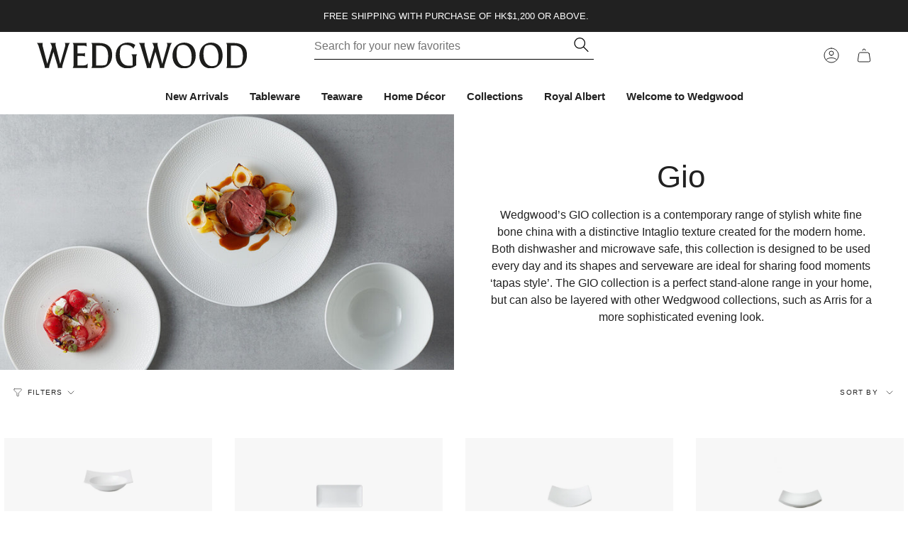

--- FILE ---
content_type: text/html; charset=utf-8
request_url: https://wedgwood.com.hk/collections/gio
body_size: 32674
content:
<!doctype html>
<html class="no-js no-touch supports-no-cookies" lang="en">
<head>
  <meta charset="UTF-8">
  <meta name="viewport" content="width=device-width, initial-scale=1.0, maximum-scale=1">

  <meta name="theme-color" content="#081f2c">
  <link rel="canonical" href="https://wedgwood.com.hk/collections/gio">

  <!-- ======================= Broadcast Theme V3.7.1 ========================= -->

  <link rel="preconnect" href="https://cdn.shopify.com" crossorigin>
  <link rel="preconnect" href="https://fonts.shopify.com" crossorigin>
  <link rel="preconnect" href="https://monorail-edge.shopifysvc.com" crossorigin>


  <script src="https://cdnjs.cloudflare.com/ajax/libs/jquery/3.6.3/jquery.min.js" ></script>

  <link rel="preload" href="//wedgwood.com.hk/cdn/shop/t/24/assets/lazysizes.js?v=111431644619468174291670316754" as="script">
  <link rel="preload" href="//wedgwood.com.hk/cdn/shop/t/24/assets/vendor.js?v=87256898729587446001670316754" as="script">
  <link rel="preload" href="//wedgwood.com.hk/cdn/shop/t/24/assets/theme.dev.js?v=58911405662594183001687496364" as="script">
  <link rel="preload" href="//wedgwood.com.hk/cdn/shop/t/24/assets/theme.css?v=73894423282400132121687743175" as="style">
  <link rel="preload" href="//wedgwood.com.hk/cdn/shop/t/24/assets/custom.css?v=54564045765213208961677828857" as="style">
    <link rel="shortcut icon" href="//wedgwood.com.hk/cdn/shop/files/Favicon_32x32.jpg?v=1750833938" type="image/png" />
  

  <!-- Title and description ================================================ -->
  
  <title>
    
    Gio
    
    
    
      &ndash; Fiskars Hong Kong Limited
    
  </title>

  
    <meta name="description" content="The Gio collection is the perfect blank canvas for you to showcase your food. Elegant simplicity allows your culinary delights to take centre stage, with each place setting becoming a work of art – and every table a mini-masterpiece! But this isn’t artwork to be admired from afar. Serving bowls, platters and tray shape">
  

  <meta property="og:site_name" content="Fiskars Hong Kong Limited">
<meta property="og:url" content="https://wedgwood.com.hk/collections/gio">
<meta property="og:title" content="Gio">
<meta property="og:type" content="product.group">
<meta property="og:description" content="The Gio collection is the perfect blank canvas for you to showcase your food. Elegant simplicity allows your culinary delights to take centre stage, with each place setting becoming a work of art – and every table a mini-masterpiece! But this isn’t artwork to be admired from afar. Serving bowls, platters and tray shape"><meta property="og:image" content="http://wedgwood.com.hk/cdn/shop/collections/Gio-wedgwood-banner.jpg?v=1687508457">
  <meta property="og:image:secure_url" content="https://wedgwood.com.hk/cdn/shop/collections/Gio-wedgwood-banner.jpg?v=1687508457">
  <meta property="og:image:width" content="1040">
  <meta property="og:image:height" content="620"><meta name="twitter:card" content="summary_large_image">
<meta name="twitter:title" content="Gio">
<meta name="twitter:description" content="The Gio collection is the perfect blank canvas for you to showcase your food. Elegant simplicity allows your culinary delights to take centre stage, with each place setting becoming a work of art – and every table a mini-masterpiece! But this isn’t artwork to be admired from afar. Serving bowls, platters and tray shape">

  <!-- CSS ================================================================== -->

  <link href="//wedgwood.com.hk/cdn/shop/t/24/assets/font-settings.css?v=113124884597674432041759332142" rel="stylesheet" type="text/css" media="all" />

  
<style data-shopify>

:root {--scrollbar-width: 0px;


--COLOR-VIDEO-BG: #f2f2f2;


--COLOR-BG: #ffffff;
--COLOR-BG-TRANSPARENT: rgba(255, 255, 255, 0);
--COLOR-BG-SECONDARY: #F7F7F7;
--COLOR-BG-RGB: 255, 255, 255;

--COLOR-TEXT-DARK: #000000;
--COLOR-TEXT: #212121;
--COLOR-TEXT-LIGHT: #646464;


/* === Opacity shades of grey ===*/
--COLOR-A5:  rgba(33, 33, 33, 0.05);
--COLOR-A10: rgba(33, 33, 33, 0.1);
--COLOR-A15: rgba(33, 33, 33, 0.15);
--COLOR-A20: rgba(33, 33, 33, 0.2);
--COLOR-A25: rgba(33, 33, 33, 0.25);
--COLOR-A30: rgba(33, 33, 33, 0.3);
--COLOR-A35: rgba(33, 33, 33, 0.35);
--COLOR-A40: rgba(33, 33, 33, 0.4);
--COLOR-A45: rgba(33, 33, 33, 0.45);
--COLOR-A50: rgba(33, 33, 33, 0.5);
--COLOR-A55: rgba(33, 33, 33, 0.55);
--COLOR-A60: rgba(33, 33, 33, 0.6);
--COLOR-A65: rgba(33, 33, 33, 0.65);
--COLOR-A70: rgba(33, 33, 33, 0.7);
--COLOR-A75: rgba(33, 33, 33, 0.75);
--COLOR-A80: rgba(33, 33, 33, 0.8);
--COLOR-A85: rgba(33, 33, 33, 0.85);
--COLOR-A90: rgba(33, 33, 33, 0.9);
--COLOR-A95: rgba(33, 33, 33, 0.95);

--COLOR-BORDER: rgb(240, 240, 240);
--COLOR-BORDER-LIGHT: #f6f6f6;
--COLOR-BORDER-HAIRLINE: #f7f7f7;
--COLOR-BORDER-DARK: #bdbdbd;/* === Bright color ===*/
--COLOR-PRIMARY: #212121;
--COLOR-PRIMARY-HOVER: #000000;
--COLOR-PRIMARY-FADE: rgba(33, 33, 33, 0.05);
--COLOR-PRIMARY-FADE-HOVER: rgba(33, 33, 33, 0.1);
--COLOR-PRIMARY-LIGHT: #855656;--COLOR-PRIMARY-OPPOSITE: #ffffff;


/* === Secondary Color ===*/
--COLOR-SECONDARY: #081f2c;
--COLOR-SECONDARY-HOVER: #000000;
--COLOR-SECONDARY-FADE: rgba(8, 31, 44, 0.05);
--COLOR-SECONDARY-FADE-HOVER: rgba(8, 31, 44, 0.1);--COLOR-SECONDARY-OPPOSITE: #ffffff;


/* === link Color ===*/
--COLOR-LINK: #212121;
--COLOR-LINK-HOVER: #bcb2a8;
--COLOR-LINK-FADE: rgba(33, 33, 33, 0.05);
--COLOR-LINK-FADE-HOVER: rgba(33, 33, 33, 0.1);--COLOR-LINK-OPPOSITE: #ffffff;


/* === Product grid sale tags ===*/
--COLOR-SALE-BG: #5a739c;
--COLOR-SALE-TEXT: #ffffff;--COLOR-SALE-TEXT-SECONDARY: #5a739c;

/* === Product grid badges ===*/
--COLOR-BADGE-BG: #ffffff;
--COLOR-BADGE-TEXT: #212121;

/* === Product sale color ===*/
--COLOR-SALE: #d20000;

/* === Gray background on Product grid items ===*/--filter-bg: .97;/* === Helper colors for form error states ===*/
--COLOR-ERROR: #721C24;
--COLOR-ERROR-BG: #F8D7DA;
--COLOR-ERROR-BORDER: #F5C6CB;



  --RADIUS: 0px;
  --RADIUS-SM: 0px;


--COLOR-ANNOUNCEMENT-BG: #ffffff;
--COLOR-ANNOUNCEMENT-TEXT: #ab8c52;
--COLOR-ANNOUNCEMENT-BORDER: #e6ddcb;

--COLOR-HEADER-BG: #ffffff;
--COLOR-HEADER-BG-TRANSPARENT: rgba(255, 255, 255, 0);
--COLOR-HEADER-LINK: #212121;
--COLOR-HEADER-LINK-HOVER: #212121;

--COLOR-MENU-BG: #ffffff;
--COLOR-MENU-BORDER: #ffffff;
--COLOR-MENU-LINK: #212121;
--COLOR-MENU-LINK-HOVER: #212121;
--COLOR-SUBMENU-BG: #ffffff;
--COLOR-SUBMENU-LINK: #212121;
--COLOR-SUBMENU-LINK-HOVER: #5a739c;
--COLOR-MENU-TRANSPARENT: #ffffff;

--COLOR-FOOTER-BG: #ffffff;
--COLOR-FOOTER-TEXT: #212121;
--COLOR-FOOTER-LINK: #212121;
--COLOR-FOOTER-LINK-HOVER: #f7f7f7;
--COLOR-FOOTER-BORDER: #ffffff;

--TRANSPARENT: rgba(255, 255, 255, 0);

/* === Default overlay opacity ===*/
--overlay-opacity: 0;

/* === Custom Cursor ===*/
--ICON-ZOOM-IN: url( "//wedgwood.com.hk/cdn/shop/t/24/assets/icon-zoom-in.svg?v=182473373117644429561670316758" );
--ICON-ZOOM-OUT: url( "//wedgwood.com.hk/cdn/shop/t/24/assets/icon-zoom-out.svg?v=101497157853986683871670316754" );

/* === Custom Icons ===*/


  
  --ICON-ADD-BAG: url( "//wedgwood.com.hk/cdn/shop/t/24/assets/icon-add-bag.svg?v=23763382405227654651670316753" );
  --ICON-ADD-CART: url( "//wedgwood.com.hk/cdn/shop/t/24/assets/icon-add-cart.svg?v=3962293684743587821670316754" );
  --ICON-ARROW-LEFT: url( "//wedgwood.com.hk/cdn/shop/t/24/assets/icon-arrow-left.svg?v=136066145774695772731670316753" );
  --ICON-ARROW-RIGHT: url( "//wedgwood.com.hk/cdn/shop/t/24/assets/icon-arrow-right.svg?v=150928298113663093401670316755" );
  --ICON-SELECT: url("//wedgwood.com.hk/cdn/shop/t/24/assets/icon-select.svg?v=167170173659852274001670316753");


--PRODUCT-GRID-ASPECT-RATIO: 110.0%;

/* === Typography ===*/
--FONT-WEIGHT-BODY: 400;
--FONT-WEIGHT-BODY-BOLD: 700;

--FONT-STACK-BODY: "system_ui", -apple-system, 'Segoe UI', Roboto, 'Helvetica Neue', 'Noto Sans', 'Liberation Sans', Arial, sans-serif, 'Apple Color Emoji', 'Segoe UI Emoji', 'Segoe UI Symbol', 'Noto Color Emoji';
--FONT-STYLE-BODY: normal;
--FONT-STYLE-BODY-ITALIC: italic;
--FONT-ADJUST-BODY: 1.0;

--FONT-WEIGHT-HEADING: 400;
--FONT-WEIGHT-HEADING-BOLD: 700;

--FONT-STACK-HEADING: "system_ui", -apple-system, 'Segoe UI', Roboto, 'Helvetica Neue', 'Noto Sans', 'Liberation Sans', Arial, sans-serif, 'Apple Color Emoji', 'Segoe UI Emoji', 'Segoe UI Symbol', 'Noto Color Emoji';
--FONT-STYLE-HEADING: normal;
--FONT-STYLE-HEADING-ITALIC: italic;
--FONT-ADJUST-HEADING: 1.15;

--FONT-STACK-NAV: "system_ui", -apple-system, 'Segoe UI', Roboto, 'Helvetica Neue', 'Noto Sans', 'Liberation Sans', Arial, sans-serif, 'Apple Color Emoji', 'Segoe UI Emoji', 'Segoe UI Symbol', 'Noto Color Emoji';
--FONT-STYLE-NAV: normal;
--FONT-STYLE-NAV-ITALIC: italic;
--FONT-ADJUST-NAV: 1.1;

--FONT-WEIGHT-NAV: 400;
--FONT-WEIGHT-NAV-BOLD: 700;

--FONT-SIZE-BASE: 1.0rem;
--FONT-SIZE-BASE-PERCENT: 1.0;

/* === Parallax ===*/
--PARALLAX-STRENGTH-MIN: 120.0%;
--PARALLAX-STRENGTH-MAX: 130.0%;--gutter: 60px;--grid: repeat(4, minmax(0, 1fr));
--grid-tablet: repeat(3, minmax(0, 1fr));
--grid-small: repeat(2, minmax(0, 1fr));
--grid-mobile: repeat(1, minmax(0, 1fr));
--gap: 6px;--base-animation-delay: 0ms;--ICON-STROKE-WIDTH: 1px;
}

</style>


  <link href="//wedgwood.com.hk/cdn/shop/t/24/assets/theme.css?v=73894423282400132121687743175" rel="stylesheet" type="text/css" media="all" />
  <link href="//wedgwood.com.hk/cdn/shop/t/24/assets/custom.css?v=54564045765213208961677828857" rel="stylesheet" type="text/css" media="all" />

  <style data-shopify>@font-face {
    font-family: 'Ivy Mode';
    src: url('//wedgwood.com.hk/cdn/shop/files/IvyMode-Regular.woff2?v=1407539338018246804') format('woff2');
    font-weight: 400;
    font-style: normal;
    font-display: swap;
}

@font-face {
    font-family: 'Ivy Mode';
    src: url('//wedgwood.com.hk/cdn/shop/files/IvyMode-Italic.woff2?v=12959785148491602345') format('woff2');
    font-weight: normal;
    font-style: italic;
    font-display: swap;
}

@font-face {
    font-family: 'Ivy Mode';
    src: url('//wedgwood.com.hk/cdn/shop/files/IvyMode-SemiBold.woff2?v=7284873822379867267') format('woff2');
    font-weight: 600;
    font-style: normal;
    font-display: swap;
}</style>

  <style data-shopify>
    :root{

      

      

      

    }
  </style>

  <script>
    if (window.navigator.userAgent.indexOf('MSIE ') > 0 || window.navigator.userAgent.indexOf('Trident/') > 0) {
      document.documentElement.className = document.documentElement.className + ' ie';

      var scripts = document.getElementsByTagName('script')[0];
      var polyfill = document.createElement("script");
      polyfill.defer = true;
      polyfill.src = "//wedgwood.com.hk/cdn/shop/t/24/assets/ie11.js?v=144489047535103983231670316758";

      scripts.parentNode.insertBefore(polyfill, scripts);
    } else {
      document.documentElement.className = document.documentElement.className.replace('no-js', 'js');
    }

    window.lazySizesConfig = window.lazySizesConfig || {};
    window.lazySizesConfig.preloadAfterLoad = true;

    let root = '/';
    if (root[root.length - 1] !== '/') {
      root = root + '/';
    }

    window.theme = {
      routes: {
        root: root,
        cart: '/cart',
        cart_add_url: '/cart/add',
        product_recommendations_url: '/recommendations/products',
        predictive_search_url: '/search/suggest',
        addresses_url: '/account/addresses'
      },
      assets: {
        photoswipe: '//wedgwood.com.hk/cdn/shop/t/24/assets/photoswipe.js?v=101811760775731399961670316754',
        smoothscroll: '//wedgwood.com.hk/cdn/shop/t/24/assets/smoothscroll.js?v=37906625415260927261670316754',
        swatches: '//wedgwood.com.hk/cdn/shop/t/24/assets/swatches.json?v=140772240763402696901670316749',
        base: "//wedgwood.com.hk/cdn/shop/t/24/assets/",
        no_image: "//wedgwood.com.hk/cdn/shopifycloud/storefront/assets/no-image-2048-a2addb12_1024x.gif",
      },
      strings: {
        addToCart: "Add to cart",
        soldOut: "Sold Out",
        from: "From",
        preOrder: "Pre-order",
        sale: "Sale",
        subscription: "Subscription",
        unavailable: "Unavailable",
        unitPrice: "Unit price",
        unitPriceSeparator: "per",
        shippingCalcSubmitButton: "Calculate shipping",
        shippingCalcSubmitButtonDisabled: "Calculating...",
        selectValue: "Select value",
        selectColor: "Select color",
        oneColor: "color",
        otherColor: "colors",
        upsellAddToCart: "Add",
        free: "Free"
      },
      settings: {
        customerLoggedIn: null ? true : false,
        cartDrawerEnabled: true,
        enableQuickAdd: true,
        enableAnimations: true,
        transparentHeader: false,
        swatchStyle: "circle"
      },
      moneyFormat: false ? "HK${{amount}}" : "${{amount}}",
      moneyWithoutCurrencyFormat: "${{amount}}",
      moneyWithCurrencyFormat: "HK${{amount}}",
      subtotal: 0,
      info: {
        name: 'broadcast'
      },
      version: '3.7.1'
    };

    document.addEventListener('lazyloaded', (e) => {
      const lazyImage = e.target.parentNode;
      if (lazyImage.classList.contains('lazy-image')) {
        lazyImage.style.backgroundImage = 'none';
      }
    });
  </script>

  
    <script src="//wedgwood.com.hk/cdn/shopifycloud/storefront/assets/themes_support/shopify_common-5f594365.js" defer="defer"></script>
  

  <!-- Theme Javascript ============================================================== -->
  <script src="//wedgwood.com.hk/cdn/shop/t/24/assets/lazysizes.js?v=111431644619468174291670316754" async="async"></script>
  <script src="//wedgwood.com.hk/cdn/shop/t/24/assets/vendor.js?v=87256898729587446001670316754" defer="defer"></script>
  <script src="//wedgwood.com.hk/cdn/shop/t/24/assets/theme.dev.js?v=58911405662594183001687496364" defer="defer"></script><!-- Shopify app scripts =========================================================== -->

  <script>window.performance && window.performance.mark && window.performance.mark('shopify.content_for_header.start');</script><meta name="facebook-domain-verification" content="b3pl02u2sgrs53p9ejzrzr2epwxap0">
<meta id="shopify-digital-wallet" name="shopify-digital-wallet" content="/659718180/digital_wallets/dialog">
<meta name="shopify-checkout-api-token" content="b0137bab7542f06b54f705c5d5344bcd">
<meta id="in-context-paypal-metadata" data-shop-id="659718180" data-venmo-supported="false" data-environment="production" data-locale="en_US" data-paypal-v4="true" data-currency="HKD">
<link rel="alternate" type="application/atom+xml" title="Feed" href="/collections/gio.atom" />
<link rel="alternate" type="application/json+oembed" href="https://wedgwood.com.hk/collections/gio.oembed">
<script async="async" src="/checkouts/internal/preloads.js?locale=en-HK"></script>
<script id="shopify-features" type="application/json">{"accessToken":"b0137bab7542f06b54f705c5d5344bcd","betas":["rich-media-storefront-analytics"],"domain":"wedgwood.com.hk","predictiveSearch":true,"shopId":659718180,"locale":"en"}</script>
<script>var Shopify = Shopify || {};
Shopify.shop = "wedgwood-com-hk.myshopify.com";
Shopify.locale = "en";
Shopify.currency = {"active":"HKD","rate":"1.0"};
Shopify.country = "HK";
Shopify.theme = {"name":"[2.0.0] Wedgwood HK ","id":123584446500,"schema_name":"Broadcast","schema_version":"3.7.1","theme_store_id":null,"role":"main"};
Shopify.theme.handle = "null";
Shopify.theme.style = {"id":null,"handle":null};
Shopify.cdnHost = "wedgwood.com.hk/cdn";
Shopify.routes = Shopify.routes || {};
Shopify.routes.root = "/";</script>
<script type="module">!function(o){(o.Shopify=o.Shopify||{}).modules=!0}(window);</script>
<script>!function(o){function n(){var o=[];function n(){o.push(Array.prototype.slice.apply(arguments))}return n.q=o,n}var t=o.Shopify=o.Shopify||{};t.loadFeatures=n(),t.autoloadFeatures=n()}(window);</script>
<script id="shop-js-analytics" type="application/json">{"pageType":"collection"}</script>
<script defer="defer" async type="module" src="//wedgwood.com.hk/cdn/shopifycloud/shop-js/modules/v2/client.init-shop-cart-sync_BN7fPSNr.en.esm.js"></script>
<script defer="defer" async type="module" src="//wedgwood.com.hk/cdn/shopifycloud/shop-js/modules/v2/chunk.common_Cbph3Kss.esm.js"></script>
<script defer="defer" async type="module" src="//wedgwood.com.hk/cdn/shopifycloud/shop-js/modules/v2/chunk.modal_DKumMAJ1.esm.js"></script>
<script type="module">
  await import("//wedgwood.com.hk/cdn/shopifycloud/shop-js/modules/v2/client.init-shop-cart-sync_BN7fPSNr.en.esm.js");
await import("//wedgwood.com.hk/cdn/shopifycloud/shop-js/modules/v2/chunk.common_Cbph3Kss.esm.js");
await import("//wedgwood.com.hk/cdn/shopifycloud/shop-js/modules/v2/chunk.modal_DKumMAJ1.esm.js");

  window.Shopify.SignInWithShop?.initShopCartSync?.({"fedCMEnabled":true,"windoidEnabled":true});

</script>
<script>(function() {
  var isLoaded = false;
  function asyncLoad() {
    if (isLoaded) return;
    isLoaded = true;
    var urls = ["https:\/\/chimpstatic.com\/mcjs-connected\/js\/users\/f486c96395baa58bca98f5d28\/9695511d14a0d5f78cb15945b.js?shop=wedgwood-com-hk.myshopify.com","https:\/\/chimpstatic.com\/mcjs-connected\/js\/users\/f486c96395baa58bca98f5d28\/0af17e561d4c53d82b4843269.js?shop=wedgwood-com-hk.myshopify.com"];
    for (var i = 0; i < urls.length; i++) {
      var s = document.createElement('script');
      s.type = 'text/javascript';
      s.async = true;
      s.src = urls[i];
      var x = document.getElementsByTagName('script')[0];
      x.parentNode.insertBefore(s, x);
    }
  };
  if(window.attachEvent) {
    window.attachEvent('onload', asyncLoad);
  } else {
    window.addEventListener('load', asyncLoad, false);
  }
})();</script>
<script id="__st">var __st={"a":659718180,"offset":28800,"reqid":"751cee97-a4b4-4bda-8a9b-3424a000b803-1770106178","pageurl":"wedgwood.com.hk\/collections\/gio","u":"1f3e86f00646","p":"collection","rtyp":"collection","rid":35310338084};</script>
<script>window.ShopifyPaypalV4VisibilityTracking = true;</script>
<script id="captcha-bootstrap">!function(){'use strict';const t='contact',e='account',n='new_comment',o=[[t,t],['blogs',n],['comments',n],[t,'customer']],c=[[e,'customer_login'],[e,'guest_login'],[e,'recover_customer_password'],[e,'create_customer']],r=t=>t.map((([t,e])=>`form[action*='/${t}']:not([data-nocaptcha='true']) input[name='form_type'][value='${e}']`)).join(','),a=t=>()=>t?[...document.querySelectorAll(t)].map((t=>t.form)):[];function s(){const t=[...o],e=r(t);return a(e)}const i='password',u='form_key',d=['recaptcha-v3-token','g-recaptcha-response','h-captcha-response',i],f=()=>{try{return window.sessionStorage}catch{return}},m='__shopify_v',_=t=>t.elements[u];function p(t,e,n=!1){try{const o=window.sessionStorage,c=JSON.parse(o.getItem(e)),{data:r}=function(t){const{data:e,action:n}=t;return t[m]||n?{data:e,action:n}:{data:t,action:n}}(c);for(const[e,n]of Object.entries(r))t.elements[e]&&(t.elements[e].value=n);n&&o.removeItem(e)}catch(o){console.error('form repopulation failed',{error:o})}}const l='form_type',E='cptcha';function T(t){t.dataset[E]=!0}const w=window,h=w.document,L='Shopify',v='ce_forms',y='captcha';let A=!1;((t,e)=>{const n=(g='f06e6c50-85a8-45c8-87d0-21a2b65856fe',I='https://cdn.shopify.com/shopifycloud/storefront-forms-hcaptcha/ce_storefront_forms_captcha_hcaptcha.v1.5.2.iife.js',D={infoText:'Protected by hCaptcha',privacyText:'Privacy',termsText:'Terms'},(t,e,n)=>{const o=w[L][v],c=o.bindForm;if(c)return c(t,g,e,D).then(n);var r;o.q.push([[t,g,e,D],n]),r=I,A||(h.body.append(Object.assign(h.createElement('script'),{id:'captcha-provider',async:!0,src:r})),A=!0)});var g,I,D;w[L]=w[L]||{},w[L][v]=w[L][v]||{},w[L][v].q=[],w[L][y]=w[L][y]||{},w[L][y].protect=function(t,e){n(t,void 0,e),T(t)},Object.freeze(w[L][y]),function(t,e,n,w,h,L){const[v,y,A,g]=function(t,e,n){const i=e?o:[],u=t?c:[],d=[...i,...u],f=r(d),m=r(i),_=r(d.filter((([t,e])=>n.includes(e))));return[a(f),a(m),a(_),s()]}(w,h,L),I=t=>{const e=t.target;return e instanceof HTMLFormElement?e:e&&e.form},D=t=>v().includes(t);t.addEventListener('submit',(t=>{const e=I(t);if(!e)return;const n=D(e)&&!e.dataset.hcaptchaBound&&!e.dataset.recaptchaBound,o=_(e),c=g().includes(e)&&(!o||!o.value);(n||c)&&t.preventDefault(),c&&!n&&(function(t){try{if(!f())return;!function(t){const e=f();if(!e)return;const n=_(t);if(!n)return;const o=n.value;o&&e.removeItem(o)}(t);const e=Array.from(Array(32),(()=>Math.random().toString(36)[2])).join('');!function(t,e){_(t)||t.append(Object.assign(document.createElement('input'),{type:'hidden',name:u})),t.elements[u].value=e}(t,e),function(t,e){const n=f();if(!n)return;const o=[...t.querySelectorAll(`input[type='${i}']`)].map((({name:t})=>t)),c=[...d,...o],r={};for(const[a,s]of new FormData(t).entries())c.includes(a)||(r[a]=s);n.setItem(e,JSON.stringify({[m]:1,action:t.action,data:r}))}(t,e)}catch(e){console.error('failed to persist form',e)}}(e),e.submit())}));const S=(t,e)=>{t&&!t.dataset[E]&&(n(t,e.some((e=>e===t))),T(t))};for(const o of['focusin','change'])t.addEventListener(o,(t=>{const e=I(t);D(e)&&S(e,y())}));const B=e.get('form_key'),M=e.get(l),P=B&&M;t.addEventListener('DOMContentLoaded',(()=>{const t=y();if(P)for(const e of t)e.elements[l].value===M&&p(e,B);[...new Set([...A(),...v().filter((t=>'true'===t.dataset.shopifyCaptcha))])].forEach((e=>S(e,t)))}))}(h,new URLSearchParams(w.location.search),n,t,e,['guest_login'])})(!0,!0)}();</script>
<script integrity="sha256-4kQ18oKyAcykRKYeNunJcIwy7WH5gtpwJnB7kiuLZ1E=" data-source-attribution="shopify.loadfeatures" defer="defer" src="//wedgwood.com.hk/cdn/shopifycloud/storefront/assets/storefront/load_feature-a0a9edcb.js" crossorigin="anonymous"></script>
<script data-source-attribution="shopify.dynamic_checkout.dynamic.init">var Shopify=Shopify||{};Shopify.PaymentButton=Shopify.PaymentButton||{isStorefrontPortableWallets:!0,init:function(){window.Shopify.PaymentButton.init=function(){};var t=document.createElement("script");t.src="https://wedgwood.com.hk/cdn/shopifycloud/portable-wallets/latest/portable-wallets.en.js",t.type="module",document.head.appendChild(t)}};
</script>
<script data-source-attribution="shopify.dynamic_checkout.buyer_consent">
  function portableWalletsHideBuyerConsent(e){var t=document.getElementById("shopify-buyer-consent"),n=document.getElementById("shopify-subscription-policy-button");t&&n&&(t.classList.add("hidden"),t.setAttribute("aria-hidden","true"),n.removeEventListener("click",e))}function portableWalletsShowBuyerConsent(e){var t=document.getElementById("shopify-buyer-consent"),n=document.getElementById("shopify-subscription-policy-button");t&&n&&(t.classList.remove("hidden"),t.removeAttribute("aria-hidden"),n.addEventListener("click",e))}window.Shopify?.PaymentButton&&(window.Shopify.PaymentButton.hideBuyerConsent=portableWalletsHideBuyerConsent,window.Shopify.PaymentButton.showBuyerConsent=portableWalletsShowBuyerConsent);
</script>
<script data-source-attribution="shopify.dynamic_checkout.cart.bootstrap">document.addEventListener("DOMContentLoaded",(function(){function t(){return document.querySelector("shopify-accelerated-checkout-cart, shopify-accelerated-checkout")}if(t())Shopify.PaymentButton.init();else{new MutationObserver((function(e,n){t()&&(Shopify.PaymentButton.init(),n.disconnect())})).observe(document.body,{childList:!0,subtree:!0})}}));
</script>
<link id="shopify-accelerated-checkout-styles" rel="stylesheet" media="screen" href="https://wedgwood.com.hk/cdn/shopifycloud/portable-wallets/latest/accelerated-checkout-backwards-compat.css" crossorigin="anonymous">
<style id="shopify-accelerated-checkout-cart">
        #shopify-buyer-consent {
  margin-top: 1em;
  display: inline-block;
  width: 100%;
}

#shopify-buyer-consent.hidden {
  display: none;
}

#shopify-subscription-policy-button {
  background: none;
  border: none;
  padding: 0;
  text-decoration: underline;
  font-size: inherit;
  cursor: pointer;
}

#shopify-subscription-policy-button::before {
  box-shadow: none;
}

      </style>

<script>window.performance && window.performance.mark && window.performance.mark('shopify.content_for_header.end');</script>

<link href="https://monorail-edge.shopifysvc.com" rel="dns-prefetch">
<script>(function(){if ("sendBeacon" in navigator && "performance" in window) {try {var session_token_from_headers = performance.getEntriesByType('navigation')[0].serverTiming.find(x => x.name == '_s').description;} catch {var session_token_from_headers = undefined;}var session_cookie_matches = document.cookie.match(/_shopify_s=([^;]*)/);var session_token_from_cookie = session_cookie_matches && session_cookie_matches.length === 2 ? session_cookie_matches[1] : "";var session_token = session_token_from_headers || session_token_from_cookie || "";function handle_abandonment_event(e) {var entries = performance.getEntries().filter(function(entry) {return /monorail-edge.shopifysvc.com/.test(entry.name);});if (!window.abandonment_tracked && entries.length === 0) {window.abandonment_tracked = true;var currentMs = Date.now();var navigation_start = performance.timing.navigationStart;var payload = {shop_id: 659718180,url: window.location.href,navigation_start,duration: currentMs - navigation_start,session_token,page_type: "collection"};window.navigator.sendBeacon("https://monorail-edge.shopifysvc.com/v1/produce", JSON.stringify({schema_id: "online_store_buyer_site_abandonment/1.1",payload: payload,metadata: {event_created_at_ms: currentMs,event_sent_at_ms: currentMs}}));}}window.addEventListener('pagehide', handle_abandonment_event);}}());</script>
<script id="web-pixels-manager-setup">(function e(e,d,r,n,o){if(void 0===o&&(o={}),!Boolean(null===(a=null===(i=window.Shopify)||void 0===i?void 0:i.analytics)||void 0===a?void 0:a.replayQueue)){var i,a;window.Shopify=window.Shopify||{};var t=window.Shopify;t.analytics=t.analytics||{};var s=t.analytics;s.replayQueue=[],s.publish=function(e,d,r){return s.replayQueue.push([e,d,r]),!0};try{self.performance.mark("wpm:start")}catch(e){}var l=function(){var e={modern:/Edge?\/(1{2}[4-9]|1[2-9]\d|[2-9]\d{2}|\d{4,})\.\d+(\.\d+|)|Firefox\/(1{2}[4-9]|1[2-9]\d|[2-9]\d{2}|\d{4,})\.\d+(\.\d+|)|Chrom(ium|e)\/(9{2}|\d{3,})\.\d+(\.\d+|)|(Maci|X1{2}).+ Version\/(15\.\d+|(1[6-9]|[2-9]\d|\d{3,})\.\d+)([,.]\d+|)( \(\w+\)|)( Mobile\/\w+|) Safari\/|Chrome.+OPR\/(9{2}|\d{3,})\.\d+\.\d+|(CPU[ +]OS|iPhone[ +]OS|CPU[ +]iPhone|CPU IPhone OS|CPU iPad OS)[ +]+(15[._]\d+|(1[6-9]|[2-9]\d|\d{3,})[._]\d+)([._]\d+|)|Android:?[ /-](13[3-9]|1[4-9]\d|[2-9]\d{2}|\d{4,})(\.\d+|)(\.\d+|)|Android.+Firefox\/(13[5-9]|1[4-9]\d|[2-9]\d{2}|\d{4,})\.\d+(\.\d+|)|Android.+Chrom(ium|e)\/(13[3-9]|1[4-9]\d|[2-9]\d{2}|\d{4,})\.\d+(\.\d+|)|SamsungBrowser\/([2-9]\d|\d{3,})\.\d+/,legacy:/Edge?\/(1[6-9]|[2-9]\d|\d{3,})\.\d+(\.\d+|)|Firefox\/(5[4-9]|[6-9]\d|\d{3,})\.\d+(\.\d+|)|Chrom(ium|e)\/(5[1-9]|[6-9]\d|\d{3,})\.\d+(\.\d+|)([\d.]+$|.*Safari\/(?![\d.]+ Edge\/[\d.]+$))|(Maci|X1{2}).+ Version\/(10\.\d+|(1[1-9]|[2-9]\d|\d{3,})\.\d+)([,.]\d+|)( \(\w+\)|)( Mobile\/\w+|) Safari\/|Chrome.+OPR\/(3[89]|[4-9]\d|\d{3,})\.\d+\.\d+|(CPU[ +]OS|iPhone[ +]OS|CPU[ +]iPhone|CPU IPhone OS|CPU iPad OS)[ +]+(10[._]\d+|(1[1-9]|[2-9]\d|\d{3,})[._]\d+)([._]\d+|)|Android:?[ /-](13[3-9]|1[4-9]\d|[2-9]\d{2}|\d{4,})(\.\d+|)(\.\d+|)|Mobile Safari.+OPR\/([89]\d|\d{3,})\.\d+\.\d+|Android.+Firefox\/(13[5-9]|1[4-9]\d|[2-9]\d{2}|\d{4,})\.\d+(\.\d+|)|Android.+Chrom(ium|e)\/(13[3-9]|1[4-9]\d|[2-9]\d{2}|\d{4,})\.\d+(\.\d+|)|Android.+(UC? ?Browser|UCWEB|U3)[ /]?(15\.([5-9]|\d{2,})|(1[6-9]|[2-9]\d|\d{3,})\.\d+)\.\d+|SamsungBrowser\/(5\.\d+|([6-9]|\d{2,})\.\d+)|Android.+MQ{2}Browser\/(14(\.(9|\d{2,})|)|(1[5-9]|[2-9]\d|\d{3,})(\.\d+|))(\.\d+|)|K[Aa][Ii]OS\/(3\.\d+|([4-9]|\d{2,})\.\d+)(\.\d+|)/},d=e.modern,r=e.legacy,n=navigator.userAgent;return n.match(d)?"modern":n.match(r)?"legacy":"unknown"}(),u="modern"===l?"modern":"legacy",c=(null!=n?n:{modern:"",legacy:""})[u],f=function(e){return[e.baseUrl,"/wpm","/b",e.hashVersion,"modern"===e.buildTarget?"m":"l",".js"].join("")}({baseUrl:d,hashVersion:r,buildTarget:u}),m=function(e){var d=e.version,r=e.bundleTarget,n=e.surface,o=e.pageUrl,i=e.monorailEndpoint;return{emit:function(e){var a=e.status,t=e.errorMsg,s=(new Date).getTime(),l=JSON.stringify({metadata:{event_sent_at_ms:s},events:[{schema_id:"web_pixels_manager_load/3.1",payload:{version:d,bundle_target:r,page_url:o,status:a,surface:n,error_msg:t},metadata:{event_created_at_ms:s}}]});if(!i)return console&&console.warn&&console.warn("[Web Pixels Manager] No Monorail endpoint provided, skipping logging."),!1;try{return self.navigator.sendBeacon.bind(self.navigator)(i,l)}catch(e){}var u=new XMLHttpRequest;try{return u.open("POST",i,!0),u.setRequestHeader("Content-Type","text/plain"),u.send(l),!0}catch(e){return console&&console.warn&&console.warn("[Web Pixels Manager] Got an unhandled error while logging to Monorail."),!1}}}}({version:r,bundleTarget:l,surface:e.surface,pageUrl:self.location.href,monorailEndpoint:e.monorailEndpoint});try{o.browserTarget=l,function(e){var d=e.src,r=e.async,n=void 0===r||r,o=e.onload,i=e.onerror,a=e.sri,t=e.scriptDataAttributes,s=void 0===t?{}:t,l=document.createElement("script"),u=document.querySelector("head"),c=document.querySelector("body");if(l.async=n,l.src=d,a&&(l.integrity=a,l.crossOrigin="anonymous"),s)for(var f in s)if(Object.prototype.hasOwnProperty.call(s,f))try{l.dataset[f]=s[f]}catch(e){}if(o&&l.addEventListener("load",o),i&&l.addEventListener("error",i),u)u.appendChild(l);else{if(!c)throw new Error("Did not find a head or body element to append the script");c.appendChild(l)}}({src:f,async:!0,onload:function(){if(!function(){var e,d;return Boolean(null===(d=null===(e=window.Shopify)||void 0===e?void 0:e.analytics)||void 0===d?void 0:d.initialized)}()){var d=window.webPixelsManager.init(e)||void 0;if(d){var r=window.Shopify.analytics;r.replayQueue.forEach((function(e){var r=e[0],n=e[1],o=e[2];d.publishCustomEvent(r,n,o)})),r.replayQueue=[],r.publish=d.publishCustomEvent,r.visitor=d.visitor,r.initialized=!0}}},onerror:function(){return m.emit({status:"failed",errorMsg:"".concat(f," has failed to load")})},sri:function(e){var d=/^sha384-[A-Za-z0-9+/=]+$/;return"string"==typeof e&&d.test(e)}(c)?c:"",scriptDataAttributes:o}),m.emit({status:"loading"})}catch(e){m.emit({status:"failed",errorMsg:(null==e?void 0:e.message)||"Unknown error"})}}})({shopId: 659718180,storefrontBaseUrl: "https://wedgwood.com.hk",extensionsBaseUrl: "https://extensions.shopifycdn.com/cdn/shopifycloud/web-pixels-manager",monorailEndpoint: "https://monorail-edge.shopifysvc.com/unstable/produce_batch",surface: "storefront-renderer",enabledBetaFlags: ["2dca8a86"],webPixelsConfigList: [{"id":"315228196","configuration":"{\"config\":\"{\\\"pixel_id\\\":\\\"G-WRS34BNXVQ\\\",\\\"gtag_events\\\":[{\\\"type\\\":\\\"purchase\\\",\\\"action_label\\\":\\\"G-WRS34BNXVQ\\\"},{\\\"type\\\":\\\"page_view\\\",\\\"action_label\\\":\\\"G-WRS34BNXVQ\\\"},{\\\"type\\\":\\\"view_item\\\",\\\"action_label\\\":\\\"G-WRS34BNXVQ\\\"},{\\\"type\\\":\\\"search\\\",\\\"action_label\\\":\\\"G-WRS34BNXVQ\\\"},{\\\"type\\\":\\\"add_to_cart\\\",\\\"action_label\\\":\\\"G-WRS34BNXVQ\\\"},{\\\"type\\\":\\\"begin_checkout\\\",\\\"action_label\\\":\\\"G-WRS34BNXVQ\\\"},{\\\"type\\\":\\\"add_payment_info\\\",\\\"action_label\\\":\\\"G-WRS34BNXVQ\\\"}],\\\"enable_monitoring_mode\\\":false}\"}","eventPayloadVersion":"v1","runtimeContext":"OPEN","scriptVersion":"b2a88bafab3e21179ed38636efcd8a93","type":"APP","apiClientId":1780363,"privacyPurposes":[],"dataSharingAdjustments":{"protectedCustomerApprovalScopes":["read_customer_address","read_customer_email","read_customer_name","read_customer_personal_data","read_customer_phone"]}},{"id":"131596324","configuration":"{\"pixel_id\":\"804084017992498\",\"pixel_type\":\"facebook_pixel\",\"metaapp_system_user_token\":\"-\"}","eventPayloadVersion":"v1","runtimeContext":"OPEN","scriptVersion":"ca16bc87fe92b6042fbaa3acc2fbdaa6","type":"APP","apiClientId":2329312,"privacyPurposes":["ANALYTICS","MARKETING","SALE_OF_DATA"],"dataSharingAdjustments":{"protectedCustomerApprovalScopes":["read_customer_address","read_customer_email","read_customer_name","read_customer_personal_data","read_customer_phone"]}},{"id":"37584932","eventPayloadVersion":"v1","runtimeContext":"LAX","scriptVersion":"1","type":"CUSTOM","privacyPurposes":["MARKETING"],"name":"Meta pixel (migrated)"},{"id":"shopify-app-pixel","configuration":"{}","eventPayloadVersion":"v1","runtimeContext":"STRICT","scriptVersion":"0450","apiClientId":"shopify-pixel","type":"APP","privacyPurposes":["ANALYTICS","MARKETING"]},{"id":"shopify-custom-pixel","eventPayloadVersion":"v1","runtimeContext":"LAX","scriptVersion":"0450","apiClientId":"shopify-pixel","type":"CUSTOM","privacyPurposes":["ANALYTICS","MARKETING"]}],isMerchantRequest: false,initData: {"shop":{"name":"Fiskars Hong Kong Limited","paymentSettings":{"currencyCode":"HKD"},"myshopifyDomain":"wedgwood-com-hk.myshopify.com","countryCode":"HK","storefrontUrl":"https:\/\/wedgwood.com.hk"},"customer":null,"cart":null,"checkout":null,"productVariants":[],"purchasingCompany":null},},"https://wedgwood.com.hk/cdn","3918e4e0wbf3ac3cepc5707306mb02b36c6",{"modern":"","legacy":""},{"shopId":"659718180","storefrontBaseUrl":"https:\/\/wedgwood.com.hk","extensionBaseUrl":"https:\/\/extensions.shopifycdn.com\/cdn\/shopifycloud\/web-pixels-manager","surface":"storefront-renderer","enabledBetaFlags":"[\"2dca8a86\"]","isMerchantRequest":"false","hashVersion":"3918e4e0wbf3ac3cepc5707306mb02b36c6","publish":"custom","events":"[[\"page_viewed\",{}],[\"collection_viewed\",{\"collection\":{\"id\":\"35310338084\",\"title\":\"Gio\",\"productVariants\":[{\"price\":{\"amount\":350.0,\"currencyCode\":\"HKD\"},\"product\":{\"title\":\"Gio Sculptural Bowl\",\"vendor\":\"Wedgwood\",\"id\":\"6571162763300\",\"untranslatedTitle\":\"Gio Sculptural Bowl\",\"url\":\"\/products\/gio-sculptural-bowl-1054462\",\"type\":\"Bowl\"},\"id\":\"39343401566244\",\"image\":{\"src\":\"\/\/wedgwood.com.hk\/cdn\/shop\/products\/701587433310_Wedgwood_Gio_Sculptured_Bowl.jpg?v=1617274741\"},\"sku\":\"1054462\",\"title\":\"Default Title\",\"untranslatedTitle\":\"Default Title\"},{\"price\":{\"amount\":550.0,\"currencyCode\":\"HKD\"},\"product\":{\"title\":\"Gio Rectangular Tray 21cm\",\"vendor\":\"Wedgwood\",\"id\":\"916050837540\",\"untranslatedTitle\":\"Gio Rectangular Tray 21cm\",\"url\":\"\/products\/gio-rectangular-tray-21cm-40034167\",\"type\":\"Tray\"},\"id\":\"9247139102756\",\"image\":{\"src\":\"\/\/wedgwood.com.hk\/cdn\/shop\/products\/701587398497.jpg?v=1539682141\"},\"sku\":\"40034167\",\"title\":\"Default Title\",\"untranslatedTitle\":\"Default Title\"},{\"price\":{\"amount\":330.0,\"currencyCode\":\"HKD\"},\"product\":{\"title\":\"Gio Sculptural Bowl 14cm\",\"vendor\":\"Wedgwood\",\"id\":\"916045299748\",\"untranslatedTitle\":\"Gio Sculptural Bowl 14cm\",\"url\":\"\/products\/gio-sculptural-bowl-14cm-40034157\",\"type\":\"Bowl\"},\"id\":\"9247104434212\",\"image\":{\"src\":\"\/\/wedgwood.com.hk\/cdn\/shop\/products\/701587398398.jpg?v=1539682241\"},\"sku\":\"40034157\",\"title\":\"Default Title\",\"untranslatedTitle\":\"Default Title\"},{\"price\":{\"amount\":670.0,\"currencyCode\":\"HKD\"},\"product\":{\"title\":\"Gio Sculptural Bowl\",\"vendor\":\"Wedgwood\",\"id\":\"701402284068\",\"untranslatedTitle\":\"Gio Sculptural Bowl\",\"url\":\"\/products\/gio-sculptural-bowl-40023884\",\"type\":\"Bowl\"},\"id\":\"7934174789668\",\"image\":{\"src\":\"\/\/wedgwood.com.hk\/cdn\/shop\/products\/wedgwood-gio-bowl-701587314053.jpg?v=1526352027\"},\"sku\":\"40023884\",\"title\":\"Default Title\",\"untranslatedTitle\":\"Default Title\"},{\"price\":{\"amount\":310.0,\"currencyCode\":\"HKD\"},\"product\":{\"title\":\"Gio Soup Bowl 14cm\",\"vendor\":\"Wedgwood\",\"id\":\"934290096164\",\"untranslatedTitle\":\"Gio Soup Bowl 14cm\",\"url\":\"\/products\/gio-soup-bowl-14cm-40034159\",\"type\":\"Bowl\"},\"id\":\"9327605252132\",\"image\":{\"src\":\"\/\/wedgwood.com.hk\/cdn\/shop\/products\/701587398411.jpg?v=1537956563\"},\"sku\":\"40034159\",\"title\":\"Default Title\",\"untranslatedTitle\":\"Default Title\"},{\"price\":{\"amount\":1000.0,\"currencyCode\":\"HKD\"},\"product\":{\"title\":\"Gio Dip Bowl 12cm (Set of 4)\",\"vendor\":\"Wedgwood\",\"id\":\"701504651300\",\"untranslatedTitle\":\"Gio Dip Bowl 12cm (Set of 4)\",\"url\":\"\/products\/gio-dip-bowl-12cm-set-of-4-40023851\",\"type\":\"Bowl\"},\"id\":\"7935178637348\",\"image\":{\"src\":\"\/\/wedgwood.com.hk\/cdn\/shop\/products\/701587313728.jpg?v=1526356516\"},\"sku\":\"40023851\",\"title\":\"Default Title\",\"untranslatedTitle\":\"Default Title\"},{\"price\":{\"amount\":750.0,\"currencyCode\":\"HKD\"},\"product\":{\"title\":\"Gio Square Plate 14.5cm (Set of 4)\",\"vendor\":\"Wedgwood\",\"id\":\"701451239460\",\"untranslatedTitle\":\"Gio Square Plate 14.5cm (Set of 4)\",\"url\":\"\/products\/gio-square-plate-14-5cm-set-of-4-40023852\",\"type\":\"Plate\"},\"id\":\"7934606901284\",\"image\":{\"src\":\"\/\/wedgwood.com.hk\/cdn\/shop\/products\/701587313735.jpg?v=1526356302\"},\"sku\":\"40023852\",\"title\":\"Default Title\",\"untranslatedTitle\":\"Default Title\"},{\"price\":{\"amount\":380.0,\"currencyCode\":\"HKD\"},\"product\":{\"title\":\"Gio Teacup \u0026 Saucer\",\"vendor\":\"Wedgwood\",\"id\":\"701347954724\",\"untranslatedTitle\":\"Gio Teacup \u0026 Saucer\",\"url\":\"\/products\/gio-teacup-saucer-40023843\",\"type\":\"Teacup and Saucer\"},\"id\":\"7933849239588\",\"image\":{\"src\":\"\/\/wedgwood.com.hk\/cdn\/shop\/products\/wedgwood-gio-teacupt-saucer-701587313643.jpg?v=1526350590\"},\"sku\":\"40023843\",\"title\":\"Default Title\",\"untranslatedTitle\":\"Default Title\"},{\"price\":{\"amount\":1150.0,\"currencyCode\":\"HKD\"},\"product\":{\"title\":\"Gio Teapot\",\"vendor\":\"Wedgwood\",\"id\":\"701442588708\",\"untranslatedTitle\":\"Gio Teapot\",\"url\":\"\/products\/gio-teapot-40023845\",\"type\":\"Teapot\"},\"id\":\"7934528192548\",\"image\":{\"src\":\"\/\/wedgwood.com.hk\/cdn\/shop\/products\/wedgwood-gio-teapot-701587313667_2.jpg?v=1526353377\"},\"sku\":\"40023845\",\"title\":\"Default Title\",\"untranslatedTitle\":\"Default Title\"},{\"price\":{\"amount\":670.0,\"currencyCode\":\"HKD\"},\"product\":{\"title\":\"Gio Teapot (Small)\",\"vendor\":\"Wedgwood\",\"id\":\"5064910405668\",\"untranslatedTitle\":\"Gio Teapot (Small)\",\"url\":\"\/products\/gio-teapot-small-40034145\",\"type\":\"Teapot\"},\"id\":\"32641280114724\",\"image\":{\"src\":\"\/\/wedgwood.com.hk\/cdn\/shop\/products\/701587398275.jpg?v=1614049161\"},\"sku\":\"40034145\",\"title\":\"Default Title\",\"untranslatedTitle\":\"Default Title\"},{\"price\":{\"amount\":720.0,\"currencyCode\":\"HKD\"},\"product\":{\"title\":\"Gio Sugar \u0026 Cream\",\"vendor\":\"Wedgwood\",\"id\":\"701420208164\",\"untranslatedTitle\":\"Gio Sugar \u0026 Cream\",\"url\":\"\/products\/gio-sugar-cream-40023846\",\"type\":\"Cream and Sugar\"},\"id\":\"7934310645796\",\"image\":{\"src\":\"\/\/wedgwood.com.hk\/cdn\/shop\/products\/wedgwood-gio-sugar-cream-701587313674.jpg?v=1526352625\"},\"sku\":\"40023846\",\"title\":\"Default Title\",\"untranslatedTitle\":\"Default Title\"},{\"price\":{\"amount\":220.0,\"currencyCode\":\"HKD\"},\"product\":{\"title\":\"Gio Mug\",\"vendor\":\"Wedgwood\",\"id\":\"652197232676\",\"untranslatedTitle\":\"Gio Mug\",\"url\":\"\/products\/gio-mug-40023842\",\"type\":\"Mug\"},\"id\":\"7646000349220\",\"image\":{\"src\":\"\/\/wedgwood.com.hk\/cdn\/shop\/products\/wedgwood-gio-mug-701587313636_1.jpg?v=1524623476\"},\"sku\":\"40023842\",\"title\":\"Default Title\",\"untranslatedTitle\":\"Default Title\"},{\"price\":{\"amount\":250.0,\"currencyCode\":\"HKD\"},\"product\":{\"title\":\"Gio Pasta Bowl 25cm\",\"vendor\":\"Wedgwood\",\"id\":\"625430626340\",\"untranslatedTitle\":\"Gio Pasta Bowl 25cm\",\"url\":\"\/products\/gio-pasta-bowl-25cm-40023840\",\"type\":\"Bowl\"},\"id\":\"7512335876132\",\"image\":{\"src\":\"\/\/wedgwood.com.hk\/cdn\/shop\/products\/wedgwood-gio-pasta-bowl-701587313612.jpg?v=1523845819\"},\"sku\":\"40023840\",\"title\":\"Default Title\",\"untranslatedTitle\":\"Default Title\"},{\"price\":{\"amount\":90.0,\"currencyCode\":\"HKD\"},\"product\":{\"title\":\"Gio Dish 6.5cm\",\"vendor\":\"Wedgwood\",\"id\":\"4715859148836\",\"untranslatedTitle\":\"Gio Dish 6.5cm\",\"url\":\"\/products\/gio-dish-6-5cm-40034165\",\"type\":\"Plate\"},\"id\":\"32148428324900\",\"image\":{\"src\":\"\/\/wedgwood.com.hk\/cdn\/shop\/products\/701587398473.jpg?v=1593423391\"},\"sku\":\"40034165\",\"title\":\"Default Title\",\"untranslatedTitle\":\"Default Title\"},{\"price\":{\"amount\":110.0,\"currencyCode\":\"HKD\"},\"product\":{\"title\":\"Gio Dish 11cm\",\"vendor\":\"Wedgwood\",\"id\":\"4715816648740\",\"untranslatedTitle\":\"Gio Dish 11cm\",\"url\":\"\/products\/gio-dish-11cm-40034163\",\"type\":\"Plate\"},\"id\":\"32148351811620\",\"image\":{\"src\":\"\/\/wedgwood.com.hk\/cdn\/shop\/products\/701587398459.jpg?v=1593423422\"},\"sku\":\"40034163\",\"title\":\"Default Title\",\"untranslatedTitle\":\"Default Title\"},{\"price\":{\"amount\":270.0,\"currencyCode\":\"HKD\"},\"product\":{\"title\":\"Gio Plate 28cm\",\"vendor\":\"Wedgwood\",\"id\":\"701378461732\",\"untranslatedTitle\":\"Gio Plate 28cm\",\"url\":\"\/products\/gio-plate-28cm-40023838\",\"type\":\"Plate\"},\"id\":\"7934068785188\",\"image\":{\"src\":\"\/\/wedgwood.com.hk\/cdn\/shop\/products\/wedgwood-gio-plate-701587313391.jpg?v=1526351373\"},\"sku\":\"40023838\",\"title\":\"Default Title\",\"untranslatedTitle\":\"Default Title\"},{\"price\":{\"amount\":950.0,\"currencyCode\":\"HKD\"},\"product\":{\"title\":\"Gio Serving Bowl 28cm\",\"vendor\":\"Wedgwood\",\"id\":\"701438885924\",\"untranslatedTitle\":\"Gio Serving Bowl 28cm\",\"url\":\"\/products\/gio-serving-bowl-28cm-40023848\",\"type\":\"Bowl\"},\"id\":\"7934491918372\",\"image\":{\"src\":\"\/\/wedgwood.com.hk\/cdn\/shop\/products\/wedgwood-gio-serving-bowl-701587313698.jpg?v=1526353223\"},\"sku\":\"40023848\",\"title\":\"Default Title\",\"untranslatedTitle\":\"Default Title\"},{\"price\":{\"amount\":620.0,\"currencyCode\":\"HKD\"},\"product\":{\"title\":\"Gio Rectangular Server 32cm\",\"vendor\":\"Wedgwood\",\"id\":\"701415292964\",\"untranslatedTitle\":\"Gio Rectangular Server 32cm\",\"url\":\"\/products\/gio-rectangular-server-32cm-40023849\",\"type\":\"Serving Dish\"},\"id\":\"7934272733220\",\"image\":{\"src\":\"\/\/wedgwood.com.hk\/cdn\/shop\/products\/wedgwood-gio-server-701587313704.jpg?v=1526352503\"},\"sku\":\"40023849\",\"title\":\"Default Title\",\"untranslatedTitle\":\"Default Title\"},{\"price\":{\"amount\":220.0,\"currencyCode\":\"HKD\"},\"product\":{\"title\":\"Gio Rice Bowl 10.5cm\",\"vendor\":\"Wedgwood\",\"id\":\"916039630884\",\"untranslatedTitle\":\"Gio Rice Bowl 10.5cm\",\"url\":\"\/products\/gio-rice-bowl-10-5cm-40034158\",\"type\":\"Bowl\"},\"id\":\"9247071338532\",\"image\":{\"src\":\"\/\/wedgwood.com.hk\/cdn\/shop\/products\/701587398374-1.jpg?v=1539315174\"},\"sku\":\"40034158\",\"title\":\"Default Title\",\"untranslatedTitle\":\"Default Title\"},{\"price\":{\"amount\":670.0,\"currencyCode\":\"HKD\"},\"product\":{\"title\":\"Gio Oval Platter 30cm\",\"vendor\":\"Wedgwood\",\"id\":\"916168704036\",\"untranslatedTitle\":\"Gio Oval Platter 30cm\",\"url\":\"\/products\/gio-oval-platter-30cm-40034151\",\"type\":\"Serving Dish\"},\"id\":\"9247655067684\",\"image\":{\"src\":\"\/\/wedgwood.com.hk\/cdn\/shop\/products\/ww-gio_rectangular_oval_platter-701587398336.jpg?v=1537955910\"},\"sku\":\"40034151\",\"title\":\"Default Title\",\"untranslatedTitle\":\"Default Title\"},{\"price\":{\"amount\":780.0,\"currencyCode\":\"HKD\"},\"product\":{\"title\":\"Gio Serving Platter 31cm\",\"vendor\":\"Wedgwood\",\"id\":\"701430104100\",\"untranslatedTitle\":\"Gio Serving Platter 31cm\",\"url\":\"\/products\/gio-serving-platter-31cm-40023847\",\"type\":\"Serving Dish\"},\"id\":\"7934408327204\",\"image\":{\"src\":\"\/\/wedgwood.com.hk\/cdn\/shop\/products\/wedgwood-gio-serving-platter-701587313681.jpg?v=1526352974\"},\"sku\":\"40023847\",\"title\":\"Default Title\",\"untranslatedTitle\":\"Default Title\"},{\"price\":{\"amount\":230.0,\"currencyCode\":\"HKD\"},\"product\":{\"title\":\"Gio Plate 23cm\",\"vendor\":\"Wedgwood\",\"id\":\"701434855460\",\"untranslatedTitle\":\"Gio Plate 23cm\",\"url\":\"\/products\/gio-plate-23cm-40023839\",\"type\":\"Plate\"},\"id\":\"7934455218212\",\"image\":{\"src\":\"\/\/wedgwood.com.hk\/cdn\/shop\/products\/wedgwood-gio-plate-701587313605.jpg?v=1526353063\"},\"sku\":\"40023839\",\"title\":\"Default Title\",\"untranslatedTitle\":\"Default Title\"},{\"price\":{\"amount\":300.0,\"currencyCode\":\"HKD\"},\"product\":{\"title\":\"Gio Deep Plate 23cm\",\"vendor\":\"Wedgwood\",\"id\":\"934291374116\",\"untranslatedTitle\":\"Gio Deep Plate 23cm\",\"url\":\"\/products\/gio-deep-plate-23cm-40034156\",\"type\":\"Plate\"},\"id\":\"9327613214756\",\"image\":{\"src\":\"\/\/wedgwood.com.hk\/cdn\/shop\/products\/701587398381.jpg?v=1537956458\"},\"sku\":\"40034156\",\"title\":\"Default Title\",\"untranslatedTitle\":\"Default Title\"},{\"price\":{\"amount\":250.0,\"currencyCode\":\"HKD\"},\"product\":{\"title\":\"Gio Soup\/Cereal Bowl 16cm\",\"vendor\":\"Wedgwood\",\"id\":\"701365059620\",\"untranslatedTitle\":\"Gio Soup\/Cereal Bowl 16cm\",\"url\":\"\/products\/gio-soup-cereal-bowl-16cm-40023841\",\"type\":\"Bowl\"},\"id\":\"7933990830116\",\"image\":{\"src\":\"\/\/wedgwood.com.hk\/cdn\/shop\/products\/wedgwood-gio-bowl-701587313629.jpg?v=1526351021\"},\"sku\":\"40023841\",\"title\":\"Default Title\",\"untranslatedTitle\":\"Default Title\"},{\"price\":{\"amount\":150.0,\"currencyCode\":\"HKD\"},\"product\":{\"title\":\"Gio Plate 17cm\",\"vendor\":\"Wedgwood\",\"id\":\"916022231076\",\"untranslatedTitle\":\"Gio Plate 17cm\",\"url\":\"\/products\/gio-plate-17cm-40034138\",\"type\":\"Plate\"},\"id\":\"9246971494436\",\"image\":{\"src\":\"\/\/wedgwood.com.hk\/cdn\/shop\/products\/701587398206.jpg?v=1539681951\"},\"sku\":\"40034138\",\"title\":\"Default Title\",\"untranslatedTitle\":\"Default Title\"},{\"price\":{\"amount\":270.0,\"currencyCode\":\"HKD\"},\"product\":{\"title\":\"GIO BOWL 20CM\",\"vendor\":\"Wedgwood\",\"id\":\"7311265333284\",\"untranslatedTitle\":\"GIO BOWL 20CM\",\"url\":\"\/products\/gio-bowl-20cm\",\"type\":\"Bowl\"},\"id\":\"40734024499236\",\"image\":{\"src\":\"\/\/wedgwood.com.hk\/cdn\/shop\/files\/701587398435_Wedgwood_Gio_Bowl_20.5cm_8in.jpg?v=1693361347\"},\"sku\":\"40034161\",\"title\":\"Default Title\",\"untranslatedTitle\":\"Default Title\"}]}}]]"});</script><script>
  window.ShopifyAnalytics = window.ShopifyAnalytics || {};
  window.ShopifyAnalytics.meta = window.ShopifyAnalytics.meta || {};
  window.ShopifyAnalytics.meta.currency = 'HKD';
  var meta = {"products":[{"id":6571162763300,"gid":"gid:\/\/shopify\/Product\/6571162763300","vendor":"Wedgwood","type":"Bowl","handle":"gio-sculptural-bowl-1054462","variants":[{"id":39343401566244,"price":35000,"name":"Gio Sculptural Bowl","public_title":null,"sku":"1054462"}],"remote":false},{"id":916050837540,"gid":"gid:\/\/shopify\/Product\/916050837540","vendor":"Wedgwood","type":"Tray","handle":"gio-rectangular-tray-21cm-40034167","variants":[{"id":9247139102756,"price":55000,"name":"Gio Rectangular Tray 21cm","public_title":null,"sku":"40034167"}],"remote":false},{"id":916045299748,"gid":"gid:\/\/shopify\/Product\/916045299748","vendor":"Wedgwood","type":"Bowl","handle":"gio-sculptural-bowl-14cm-40034157","variants":[{"id":9247104434212,"price":33000,"name":"Gio Sculptural Bowl 14cm","public_title":null,"sku":"40034157"}],"remote":false},{"id":701402284068,"gid":"gid:\/\/shopify\/Product\/701402284068","vendor":"Wedgwood","type":"Bowl","handle":"gio-sculptural-bowl-40023884","variants":[{"id":7934174789668,"price":67000,"name":"Gio Sculptural Bowl","public_title":null,"sku":"40023884"}],"remote":false},{"id":934290096164,"gid":"gid:\/\/shopify\/Product\/934290096164","vendor":"Wedgwood","type":"Bowl","handle":"gio-soup-bowl-14cm-40034159","variants":[{"id":9327605252132,"price":31000,"name":"Gio Soup Bowl 14cm","public_title":null,"sku":"40034159"}],"remote":false},{"id":701504651300,"gid":"gid:\/\/shopify\/Product\/701504651300","vendor":"Wedgwood","type":"Bowl","handle":"gio-dip-bowl-12cm-set-of-4-40023851","variants":[{"id":7935178637348,"price":100000,"name":"Gio Dip Bowl 12cm (Set of 4)","public_title":null,"sku":"40023851"}],"remote":false},{"id":701451239460,"gid":"gid:\/\/shopify\/Product\/701451239460","vendor":"Wedgwood","type":"Plate","handle":"gio-square-plate-14-5cm-set-of-4-40023852","variants":[{"id":7934606901284,"price":75000,"name":"Gio Square Plate 14.5cm (Set of 4)","public_title":null,"sku":"40023852"}],"remote":false},{"id":701347954724,"gid":"gid:\/\/shopify\/Product\/701347954724","vendor":"Wedgwood","type":"Teacup and Saucer","handle":"gio-teacup-saucer-40023843","variants":[{"id":7933849239588,"price":38000,"name":"Gio Teacup \u0026 Saucer","public_title":null,"sku":"40023843"}],"remote":false},{"id":701442588708,"gid":"gid:\/\/shopify\/Product\/701442588708","vendor":"Wedgwood","type":"Teapot","handle":"gio-teapot-40023845","variants":[{"id":7934528192548,"price":115000,"name":"Gio Teapot","public_title":null,"sku":"40023845"}],"remote":false},{"id":5064910405668,"gid":"gid:\/\/shopify\/Product\/5064910405668","vendor":"Wedgwood","type":"Teapot","handle":"gio-teapot-small-40034145","variants":[{"id":32641280114724,"price":67000,"name":"Gio Teapot (Small)","public_title":null,"sku":"40034145"}],"remote":false},{"id":701420208164,"gid":"gid:\/\/shopify\/Product\/701420208164","vendor":"Wedgwood","type":"Cream and Sugar","handle":"gio-sugar-cream-40023846","variants":[{"id":7934310645796,"price":72000,"name":"Gio Sugar \u0026 Cream","public_title":null,"sku":"40023846"}],"remote":false},{"id":652197232676,"gid":"gid:\/\/shopify\/Product\/652197232676","vendor":"Wedgwood","type":"Mug","handle":"gio-mug-40023842","variants":[{"id":7646000349220,"price":22000,"name":"Gio Mug","public_title":null,"sku":"40023842"}],"remote":false},{"id":625430626340,"gid":"gid:\/\/shopify\/Product\/625430626340","vendor":"Wedgwood","type":"Bowl","handle":"gio-pasta-bowl-25cm-40023840","variants":[{"id":7512335876132,"price":25000,"name":"Gio Pasta Bowl 25cm","public_title":null,"sku":"40023840"}],"remote":false},{"id":4715859148836,"gid":"gid:\/\/shopify\/Product\/4715859148836","vendor":"Wedgwood","type":"Plate","handle":"gio-dish-6-5cm-40034165","variants":[{"id":32148428324900,"price":9000,"name":"Gio Dish 6.5cm","public_title":null,"sku":"40034165"}],"remote":false},{"id":4715816648740,"gid":"gid:\/\/shopify\/Product\/4715816648740","vendor":"Wedgwood","type":"Plate","handle":"gio-dish-11cm-40034163","variants":[{"id":32148351811620,"price":11000,"name":"Gio Dish 11cm","public_title":null,"sku":"40034163"}],"remote":false},{"id":701378461732,"gid":"gid:\/\/shopify\/Product\/701378461732","vendor":"Wedgwood","type":"Plate","handle":"gio-plate-28cm-40023838","variants":[{"id":7934068785188,"price":27000,"name":"Gio Plate 28cm","public_title":null,"sku":"40023838"}],"remote":false},{"id":701438885924,"gid":"gid:\/\/shopify\/Product\/701438885924","vendor":"Wedgwood","type":"Bowl","handle":"gio-serving-bowl-28cm-40023848","variants":[{"id":7934491918372,"price":95000,"name":"Gio Serving Bowl 28cm","public_title":null,"sku":"40023848"}],"remote":false},{"id":701415292964,"gid":"gid:\/\/shopify\/Product\/701415292964","vendor":"Wedgwood","type":"Serving Dish","handle":"gio-rectangular-server-32cm-40023849","variants":[{"id":7934272733220,"price":62000,"name":"Gio Rectangular Server 32cm","public_title":null,"sku":"40023849"}],"remote":false},{"id":916039630884,"gid":"gid:\/\/shopify\/Product\/916039630884","vendor":"Wedgwood","type":"Bowl","handle":"gio-rice-bowl-10-5cm-40034158","variants":[{"id":9247071338532,"price":22000,"name":"Gio Rice Bowl 10.5cm","public_title":null,"sku":"40034158"}],"remote":false},{"id":916168704036,"gid":"gid:\/\/shopify\/Product\/916168704036","vendor":"Wedgwood","type":"Serving Dish","handle":"gio-oval-platter-30cm-40034151","variants":[{"id":9247655067684,"price":67000,"name":"Gio Oval Platter 30cm","public_title":null,"sku":"40034151"}],"remote":false},{"id":701430104100,"gid":"gid:\/\/shopify\/Product\/701430104100","vendor":"Wedgwood","type":"Serving Dish","handle":"gio-serving-platter-31cm-40023847","variants":[{"id":7934408327204,"price":78000,"name":"Gio Serving Platter 31cm","public_title":null,"sku":"40023847"}],"remote":false},{"id":701434855460,"gid":"gid:\/\/shopify\/Product\/701434855460","vendor":"Wedgwood","type":"Plate","handle":"gio-plate-23cm-40023839","variants":[{"id":7934455218212,"price":23000,"name":"Gio Plate 23cm","public_title":null,"sku":"40023839"}],"remote":false},{"id":934291374116,"gid":"gid:\/\/shopify\/Product\/934291374116","vendor":"Wedgwood","type":"Plate","handle":"gio-deep-plate-23cm-40034156","variants":[{"id":9327613214756,"price":30000,"name":"Gio Deep Plate 23cm","public_title":null,"sku":"40034156"}],"remote":false},{"id":701365059620,"gid":"gid:\/\/shopify\/Product\/701365059620","vendor":"Wedgwood","type":"Bowl","handle":"gio-soup-cereal-bowl-16cm-40023841","variants":[{"id":7933990830116,"price":25000,"name":"Gio Soup\/Cereal Bowl 16cm","public_title":null,"sku":"40023841"}],"remote":false},{"id":916022231076,"gid":"gid:\/\/shopify\/Product\/916022231076","vendor":"Wedgwood","type":"Plate","handle":"gio-plate-17cm-40034138","variants":[{"id":9246971494436,"price":15000,"name":"Gio Plate 17cm","public_title":null,"sku":"40034138"}],"remote":false},{"id":7311265333284,"gid":"gid:\/\/shopify\/Product\/7311265333284","vendor":"Wedgwood","type":"Bowl","handle":"gio-bowl-20cm","variants":[{"id":40734024499236,"price":27000,"name":"GIO BOWL 20CM","public_title":null,"sku":"40034161"}],"remote":false}],"page":{"pageType":"collection","resourceType":"collection","resourceId":35310338084,"requestId":"751cee97-a4b4-4bda-8a9b-3424a000b803-1770106178"}};
  for (var attr in meta) {
    window.ShopifyAnalytics.meta[attr] = meta[attr];
  }
</script>
<script class="analytics">
  (function () {
    var customDocumentWrite = function(content) {
      var jquery = null;

      if (window.jQuery) {
        jquery = window.jQuery;
      } else if (window.Checkout && window.Checkout.$) {
        jquery = window.Checkout.$;
      }

      if (jquery) {
        jquery('body').append(content);
      }
    };

    var hasLoggedConversion = function(token) {
      if (token) {
        return document.cookie.indexOf('loggedConversion=' + token) !== -1;
      }
      return false;
    }

    var setCookieIfConversion = function(token) {
      if (token) {
        var twoMonthsFromNow = new Date(Date.now());
        twoMonthsFromNow.setMonth(twoMonthsFromNow.getMonth() + 2);

        document.cookie = 'loggedConversion=' + token + '; expires=' + twoMonthsFromNow;
      }
    }

    var trekkie = window.ShopifyAnalytics.lib = window.trekkie = window.trekkie || [];
    if (trekkie.integrations) {
      return;
    }
    trekkie.methods = [
      'identify',
      'page',
      'ready',
      'track',
      'trackForm',
      'trackLink'
    ];
    trekkie.factory = function(method) {
      return function() {
        var args = Array.prototype.slice.call(arguments);
        args.unshift(method);
        trekkie.push(args);
        return trekkie;
      };
    };
    for (var i = 0; i < trekkie.methods.length; i++) {
      var key = trekkie.methods[i];
      trekkie[key] = trekkie.factory(key);
    }
    trekkie.load = function(config) {
      trekkie.config = config || {};
      trekkie.config.initialDocumentCookie = document.cookie;
      var first = document.getElementsByTagName('script')[0];
      var script = document.createElement('script');
      script.type = 'text/javascript';
      script.onerror = function(e) {
        var scriptFallback = document.createElement('script');
        scriptFallback.type = 'text/javascript';
        scriptFallback.onerror = function(error) {
                var Monorail = {
      produce: function produce(monorailDomain, schemaId, payload) {
        var currentMs = new Date().getTime();
        var event = {
          schema_id: schemaId,
          payload: payload,
          metadata: {
            event_created_at_ms: currentMs,
            event_sent_at_ms: currentMs
          }
        };
        return Monorail.sendRequest("https://" + monorailDomain + "/v1/produce", JSON.stringify(event));
      },
      sendRequest: function sendRequest(endpointUrl, payload) {
        // Try the sendBeacon API
        if (window && window.navigator && typeof window.navigator.sendBeacon === 'function' && typeof window.Blob === 'function' && !Monorail.isIos12()) {
          var blobData = new window.Blob([payload], {
            type: 'text/plain'
          });

          if (window.navigator.sendBeacon(endpointUrl, blobData)) {
            return true;
          } // sendBeacon was not successful

        } // XHR beacon

        var xhr = new XMLHttpRequest();

        try {
          xhr.open('POST', endpointUrl);
          xhr.setRequestHeader('Content-Type', 'text/plain');
          xhr.send(payload);
        } catch (e) {
          console.log(e);
        }

        return false;
      },
      isIos12: function isIos12() {
        return window.navigator.userAgent.lastIndexOf('iPhone; CPU iPhone OS 12_') !== -1 || window.navigator.userAgent.lastIndexOf('iPad; CPU OS 12_') !== -1;
      }
    };
    Monorail.produce('monorail-edge.shopifysvc.com',
      'trekkie_storefront_load_errors/1.1',
      {shop_id: 659718180,
      theme_id: 123584446500,
      app_name: "storefront",
      context_url: window.location.href,
      source_url: "//wedgwood.com.hk/cdn/s/trekkie.storefront.79098466c851f41c92951ae7d219bd75d823e9dd.min.js"});

        };
        scriptFallback.async = true;
        scriptFallback.src = '//wedgwood.com.hk/cdn/s/trekkie.storefront.79098466c851f41c92951ae7d219bd75d823e9dd.min.js';
        first.parentNode.insertBefore(scriptFallback, first);
      };
      script.async = true;
      script.src = '//wedgwood.com.hk/cdn/s/trekkie.storefront.79098466c851f41c92951ae7d219bd75d823e9dd.min.js';
      first.parentNode.insertBefore(script, first);
    };
    trekkie.load(
      {"Trekkie":{"appName":"storefront","development":false,"defaultAttributes":{"shopId":659718180,"isMerchantRequest":null,"themeId":123584446500,"themeCityHash":"9304180218970375600","contentLanguage":"en","currency":"HKD","eventMetadataId":"96ecd56b-c086-46da-b429-40a238010c16"},"isServerSideCookieWritingEnabled":true,"monorailRegion":"shop_domain","enabledBetaFlags":["65f19447","b5387b81"]},"Session Attribution":{},"S2S":{"facebookCapiEnabled":false,"source":"trekkie-storefront-renderer","apiClientId":580111}}
    );

    var loaded = false;
    trekkie.ready(function() {
      if (loaded) return;
      loaded = true;

      window.ShopifyAnalytics.lib = window.trekkie;

      var originalDocumentWrite = document.write;
      document.write = customDocumentWrite;
      try { window.ShopifyAnalytics.merchantGoogleAnalytics.call(this); } catch(error) {};
      document.write = originalDocumentWrite;

      window.ShopifyAnalytics.lib.page(null,{"pageType":"collection","resourceType":"collection","resourceId":35310338084,"requestId":"751cee97-a4b4-4bda-8a9b-3424a000b803-1770106178","shopifyEmitted":true});

      var match = window.location.pathname.match(/checkouts\/(.+)\/(thank_you|post_purchase)/)
      var token = match? match[1]: undefined;
      if (!hasLoggedConversion(token)) {
        setCookieIfConversion(token);
        window.ShopifyAnalytics.lib.track("Viewed Product Category",{"currency":"HKD","category":"Collection: gio","collectionName":"gio","collectionId":35310338084,"nonInteraction":true},undefined,undefined,{"shopifyEmitted":true});
      }
    });


        var eventsListenerScript = document.createElement('script');
        eventsListenerScript.async = true;
        eventsListenerScript.src = "//wedgwood.com.hk/cdn/shopifycloud/storefront/assets/shop_events_listener-3da45d37.js";
        document.getElementsByTagName('head')[0].appendChild(eventsListenerScript);

})();</script>
  <script>
  if (!window.ga || (window.ga && typeof window.ga !== 'function')) {
    window.ga = function ga() {
      (window.ga.q = window.ga.q || []).push(arguments);
      if (window.Shopify && window.Shopify.analytics && typeof window.Shopify.analytics.publish === 'function') {
        window.Shopify.analytics.publish("ga_stub_called", {}, {sendTo: "google_osp_migration"});
      }
      console.error("Shopify's Google Analytics stub called with:", Array.from(arguments), "\nSee https://help.shopify.com/manual/promoting-marketing/pixels/pixel-migration#google for more information.");
    };
    if (window.Shopify && window.Shopify.analytics && typeof window.Shopify.analytics.publish === 'function') {
      window.Shopify.analytics.publish("ga_stub_initialized", {}, {sendTo: "google_osp_migration"});
    }
  }
</script>
<script
  defer
  src="https://wedgwood.com.hk/cdn/shopifycloud/perf-kit/shopify-perf-kit-3.1.0.min.js"
  data-application="storefront-renderer"
  data-shop-id="659718180"
  data-render-region="gcp-us-east1"
  data-page-type="collection"
  data-theme-instance-id="123584446500"
  data-theme-name="Broadcast"
  data-theme-version="3.7.1"
  data-monorail-region="shop_domain"
  data-resource-timing-sampling-rate="10"
  data-shs="true"
  data-shs-beacon="true"
  data-shs-export-with-fetch="true"
  data-shs-logs-sample-rate="1"
  data-shs-beacon-endpoint="https://wedgwood.com.hk/api/collect"
></script>
</head>

<body id="gio" class="template-collection show-button-animation aos-initialized" data-animations="true"><a class="in-page-link visually-hidden skip-link" data-skip-content href="#MainContent">Skip to content</a>

  <div class="container" data-site-container>
    <div id="shopify-section-announcement" class="shopify-section"><style data-shopify>#Announcement--announcement {
    --PT: px;
    --PB: px;--bg: #212121;--text: #ffffff;}</style><div id="Announcement--announcement"
  class="announcement__wrapper announcement__wrapper--top"
  data-announcement-wrapper
  data-section-id="announcement"
  data-section-type="announcement"><div class="announcement__bar announcement__bar--error">
      <div class="announcement__message">
        <div class="announcement__text">
          <span class="announcement__main">This site has limited support for your browser. We recommend switching to Edge, Chrome, Safari, or Firefox.</span>
        </div>
      </div>
    </div><div><div class="announcement__bar-outer" data-bar data-bar-top><div class="announcement__bar-holder announcement__bar-holder--slider" 
              data-slider
              data-options='{"fade": true, "pageDots": false, "adaptiveHeight": false, "autoPlay": 7000, "draggable": ">1"}'
              data-slider-animate="true">
              <div data-slide="1c259b6d-7563-4aab-84bd-08ea1dfcb784"
      data-slide-index="0"
      data-block-id="1c259b6d-7563-4aab-84bd-08ea1dfcb784"
      
class="announcement__slide announcement__bar"
>
                  <div data-ticker-frame class="announcement__message">
                    <div data-ticker-scale class="ticker--unloaded announcement__scale">
                      <div data-ticker-text class="announcement__text">
                        <span><p>FREE SHIPPING WITH PURCHASE OF HK$1,200 OR ABOVE.</p></span>
                      </div>
                    </div>
                  </div>
                </div>
            </div></div></div></div>
</div>
    <div id="shopify-section-header" class="shopify-section"><style data-shopify>:root {
    --menu-height: calc(116px);

    
--icon-add-cart: var(--ICON-ADD-BAG);}.header__logo__link::before { padding-bottom: 11.872146118721462%; }.main-content > .shopify-section:first-of-type .backdrop--linear:before { display: none; }</style><div class="header__wrapper"
  data-header-wrapper
  data-header-transparent="false"
  
  data-header-style="logo_above"
  data-section-id="header"
  data-section-type="header"
  style="--highlight: #df313e;">

  <header class="theme__header" role="banner" data-header-height>
    <div>
      <div class="header__mobile">
        <div class="header__mobile__left">
    <div class="header__mobile__button">
      <button class="header__mobile__hamburger"
        data-drawer-toggle="hamburger"
        aria-label="Show menu"
        aria-haspopup="true"
        aria-expanded="false"
        aria-controls="header-menu"><svg aria-hidden="true" focusable="false" role="presentation" class="icon icon-menu" viewBox="0 0 24 24"><path d="M3 5h18M3 12h18M3 19h18" stroke="#000" stroke-linecap="round" stroke-linejoin="round"/></svg><svg aria-hidden="true" focusable="false" role="presentation" class="icon icon-cancel" viewBox="0 0 24 24"><path d="M6.758 17.243L12.001 12m5.243-5.243L12 12m0 0L6.758 6.757M12.001 12l5.243 5.243" stroke="currentColor" stroke-linecap="round" stroke-linejoin="round"/></svg></button>
    </div><div class="header__mobile__button hide">
        <a href="/search" class="navlink" data-popdown-toggle="search-popdown-mobile" data-focus-element><svg width="21" height="20" viewBox="0 0 21 20" class="icon-search-new" fill="none" xmlns="http://www.w3.org/2000/svg">
  <path d="M20.3174 18.9266L14.2445 12.8166C15.3764 11.4609 16.0586 9.71688 16.0586 7.8125C16.0586 3.49781 12.5608 0 8.24609 0C3.93141 0 0.433594 3.49781 0.433594 7.8125C0.433594 12.1272 3.93141 15.625 8.24609 15.625C10.2064 15.625 11.997 14.9012 13.3689 13.7081L19.4333 19.8106C19.6773 20.0547 20.0733 20.0547 20.3174 19.8106C20.5611 19.5666 20.5611 19.1709 20.3174 18.9266H20.3174ZM8.24609 14.3853C4.61609 14.3853 1.67328 11.4425 1.67328 7.8125C1.67328 4.1825 4.61609 1.23969 8.24609 1.23969C11.8761 1.23969 14.8189 4.1825 14.8189 7.8125C14.8189 11.4425 11.8761 14.3853 8.24609 14.3853Z" fill="black"/>
</svg>
<span class="visually-hidden">Search</span>
        </a>
      </div></div>

  <div class="header__logo header__logo--image">
    <a class="header__logo__link"
        href="/"
        style="width: 300px;"><img data-src="//wedgwood.com.hk/cdn/shop/files/Wedgwood_Logo_437px_Wide_{width}x.svg?v=1750833438"
              class="lazyload logo__img logo__img--color"
              data-widths="[110, 160, 220, 320, 480, 540, 720, 900]"
              data-sizes="auto"
              data-aspectratio="8.423076923076923"
              alt="Fiskars Hong Kong Limited"><noscript>
          <img class="logo__img" style="opacity: 1;" src="//wedgwood.com.hk/cdn/shop/files/Wedgwood_Logo_437px_Wide_360x.svg?v=1750833438" alt=""/>
        </noscript></a>
  </div>

  <div class="header__mobile__right"><div class="header__mobile__button">
        <a href="/account" class="navlink"><svg aria-hidden="true" focusable="false" role="presentation" class="icon icon-profile-circled" viewBox="0 0 24 24"><path d="M12 2C6.477 2 2 6.477 2 12s4.477 10 10 10 10-4.477 10-10S17.523 2 12 2z" stroke="#000" stroke-linecap="round" stroke-linejoin="round"/><path d="M4.271 18.346S6.5 15.5 12 15.5s7.73 2.846 7.73 2.846M12 12a3 3 0 100-6 3 3 0 000 6z" stroke="#000" stroke-linecap="round" stroke-linejoin="round"/></svg><span class="visually-hidden">Account</span>
        </a>
      </div><div class="header__mobile__button">
      <a href="/cart" class="navlink navlink--cart navlink--cart--icon"  data-cart-toggle data-focus-element >
        <div class="navlink__cart__content">
    <span class="visually-hidden">Cart</span>

    <span class="header__cart__status__holder">
      <span class="header__cart__status" data-status-separator=": " data-cart-count="0">
        0
      </span><!-- /snippets/social-icon.liquid -->


<svg aria-hidden="true" focusable="false" role="presentation" class="icon icon-bag" viewBox="0 0 24 24"><path d="M19.26 9.696l1.385 9A2 2 0 0118.67 21H5.33a2 2 0 01-1.977-2.304l1.385-9A2 2 0 016.716 8h10.568a2 2 0 011.977 1.696zM14 5a2 2 0 10-4 0" stroke="#000" stroke-linecap="round" stroke-linejoin="round"/></svg></span>
  </div>
      </a>
    </div>
  </div>

  <div class="header_mobile_search"><predictive-search>
  <div id="search-popdown-mobile" class="search-popdown   " data-search-popdown>
    <div class="wrapper">
      <div class="search-popdown__header">
        <div class="search-popdown__main">
          <form class="search-popdown__form"
              action="/search"
              method="get"
              role="search">
            <input type="hidden" name="type" value="product">
            <input name="options[prefix]" type="hidden" value="last">

            

            <label for="SearchInput" class="visually-hidden">Search for your new favorites</label>
            <input type="search"
              id="SearchInput"
              data-predictive-search-input="search-popdown-results"
              name="q"
              value=""
              placeholder="Search for your new favorites"
              aria-label="Search our store"
              role="combobox"
              aria-expanded="false"
              aria-owns="predictive-search-results-list"
              aria-controls="predictive-search-results-list"
              aria-haspopup="listbox"
              aria-autocomplete="list"
              autocorrect="off"
              autocomplete="off"
              autocapitalize="off"
              spellcheck="false">
            
              <div class="search-popdown__close">
                <button type="button" class="search-popdown__close__button" data-popdown-close title="Close"><svg aria-hidden="true" focusable="false" role="presentation" class="icon icon-cancel" viewBox="0 0 24 24"><path d="M6.758 17.243L12.001 12m5.243-5.243L12 12m0 0L6.758 6.757M12.001 12l5.243 5.243" stroke="currentColor" stroke-linecap="round" stroke-linejoin="round"/></svg></button>
              </div>
    
              <button class="search-popdown__form__button" type="button" data-popdown-toggle="search-popdown-mobile" >
                <span class="visually-hidden">Search</span><svg width="21" height="20" viewBox="0 0 21 20" class="icon-search-new" fill="none" xmlns="http://www.w3.org/2000/svg">
  <path d="M20.3174 18.9266L14.2445 12.8166C15.3764 11.4609 16.0586 9.71688 16.0586 7.8125C16.0586 3.49781 12.5608 0 8.24609 0C3.93141 0 0.433594 3.49781 0.433594 7.8125C0.433594 12.1272 3.93141 15.625 8.24609 15.625C10.2064 15.625 11.997 14.9012 13.3689 13.7081L19.4333 19.8106C19.6773 20.0547 20.0733 20.0547 20.3174 19.8106C20.5611 19.5666 20.5611 19.1709 20.3174 18.9266H20.3174ZM8.24609 14.3853C4.61609 14.3853 1.67328 11.4425 1.67328 7.8125C1.67328 4.1825 4.61609 1.23969 8.24609 1.23969C11.8761 1.23969 14.8189 4.1825 14.8189 7.8125C14.8189 11.4425 11.8761 14.3853 8.24609 14.3853Z" fill="black"/>
</svg>
</button>
          </form>

        </div>
      </div>

      <div class="search-popdown__results" id="search-popdown-results">
        <div class="search__results__outer" data-search-results-outer>
          <div class="loader search__loader"><div class="loader-indeterminate"></div></div>

          <div class="search__results" data-search-results></div></div>
      </div>
    </div>
  </div>
</predictive-search></div>
      </div>

      <div class="header__desktop" data-header-desktop><div class="header__desktop__upper" data-takes-space-wrapper>
              <div data-child-takes-space class="header__desktop__bar__l"><div class="header__logo header__logo--image">
    <a class="header__logo__link"
        href="/"
        style="width: 300px;"><img data-src="//wedgwood.com.hk/cdn/shop/files/Wedgwood_Logo_437px_Wide_{width}x.svg?v=1750833438"
              class="lazyload logo__img logo__img--color"
              data-widths="[110, 160, 220, 320, 480, 540, 720, 900]"
              data-sizes="auto"
              data-aspectratio="8.423076923076923"
              alt="Fiskars Hong Kong Limited"><noscript>
          <img class="logo__img" style="opacity: 1;" src="//wedgwood.com.hk/cdn/shop/files/Wedgwood_Logo_437px_Wide_360x.svg?v=1750833438" alt=""/>
        </noscript></a>
  </div>
              </div>
              <div data-child-takes-space class="header__desktop__bar__c"><predictive-search>
  <div id="search-popdown--desktop" class="search-popdown is-visible  is-sticky-search" data-search-popdown>
    <div class="wrapper">
      <div class="search-popdown__header">
        <div class="search-popdown__main">
          <form class="search-popdown__form"
              action="/search"
              method="get"
              role="search">
            <input type="hidden" name="type" value="product">
            <input name="options[prefix]" type="hidden" value="last">

            

            <label for="SearchInput" class="visually-hidden">Search for your new favorites</label>
            <input type="search"
              id="SearchInput"
              data-predictive-search-input="search-popdown-results"
              name="q"
              value=""
              placeholder="Search for your new favorites"
              aria-label="Search our store"
              role="combobox"
              aria-expanded="false"
              aria-owns="predictive-search-results-list"
              aria-controls="predictive-search-results-list"
              aria-haspopup="listbox"
              aria-autocomplete="list"
              autocorrect="off"
              autocomplete="off"
              autocapitalize="off"
              spellcheck="false">
            
              <div class="search-popdown__close">
                <button type="button" class="search-popdown__close__button" data-popdown-close title="Close"><svg aria-hidden="true" focusable="false" role="presentation" class="icon icon-cancel" viewBox="0 0 24 24"><path d="M6.758 17.243L12.001 12m5.243-5.243L12 12m0 0L6.758 6.757M12.001 12l5.243 5.243" stroke="currentColor" stroke-linecap="round" stroke-linejoin="round"/></svg></button>
              </div>
    
              <button class="search-popdown__form__button" type="button" data-popdown-toggle="search-popdown--desktop" >
                <span class="visually-hidden">Search</span><svg width="21" height="20" viewBox="0 0 21 20" class="icon-search-new" fill="none" xmlns="http://www.w3.org/2000/svg">
  <path d="M20.3174 18.9266L14.2445 12.8166C15.3764 11.4609 16.0586 9.71688 16.0586 7.8125C16.0586 3.49781 12.5608 0 8.24609 0C3.93141 0 0.433594 3.49781 0.433594 7.8125C0.433594 12.1272 3.93141 15.625 8.24609 15.625C10.2064 15.625 11.997 14.9012 13.3689 13.7081L19.4333 19.8106C19.6773 20.0547 20.0733 20.0547 20.3174 19.8106C20.5611 19.5666 20.5611 19.1709 20.3174 18.9266H20.3174ZM8.24609 14.3853C4.61609 14.3853 1.67328 11.4425 1.67328 7.8125C1.67328 4.1825 4.61609 1.23969 8.24609 1.23969C11.8761 1.23969 14.8189 4.1825 14.8189 7.8125C14.8189 11.4425 11.8761 14.3853 8.24609 14.3853Z" fill="black"/>
</svg>
</button>
          </form>

        </div>
      </div>

      <div class="search-popdown__results" id="search-popdown-results">
        <div class="search__results__outer" data-search-results-outer>
          <div class="loader search__loader"><div class="loader-indeterminate"></div></div>

          <div class="search__results" data-search-results></div></div>
      </div>
    </div>
  </div>
</predictive-search></div>

              <div data-child-takes-space class="header__desktop__bar__r"><div class="header__desktop__buttons header__desktop__buttons--icons"><div class="header__desktop__button">
        <a href="/account" class="navlink" title="My Account"><svg aria-hidden="true" focusable="false" role="presentation" class="icon icon-profile-circled" viewBox="0 0 24 24"><path d="M12 2C6.477 2 2 6.477 2 12s4.477 10 10 10 10-4.477 10-10S17.523 2 12 2z" stroke="#000" stroke-linecap="round" stroke-linejoin="round"/><path d="M4.271 18.346S6.5 15.5 12 15.5s7.73 2.846 7.73 2.846M12 12a3 3 0 100-6 3 3 0 000 6z" stroke="#000" stroke-linecap="round" stroke-linejoin="round"/></svg><span class="visually-hidden">Account</span>
        </a>
      </div><div class="header__desktop__button">
      <a href="/cart" class="navlink navlink--cart navlink--cart--icon" title="Cart"  data-cart-toggle data-focus-element >
        <div class="navlink__cart__content">
    <span class="visually-hidden">Cart</span>

    <span class="header__cart__status__holder">
      <span class="header__cart__status" data-status-separator=": " data-cart-count="0">
        0
      </span><!-- /snippets/social-icon.liquid -->


<svg aria-hidden="true" focusable="false" role="presentation" class="icon icon-bag" viewBox="0 0 24 24"><path d="M19.26 9.696l1.385 9A2 2 0 0118.67 21H5.33a2 2 0 01-1.977-2.304l1.385-9A2 2 0 016.716 8h10.568a2 2 0 011.977 1.696zM14 5a2 2 0 10-4 0" stroke="#000" stroke-linecap="round" stroke-linejoin="round"/></svg></span>
  </div>
      </a>
    </div>
  </div></div>
            </div>
            <div class="header__desktop__lower" data-takes-space-wrapper>
              <div data-child-takes-space class="header__desktop__bar__c"><nav class="header__menu">
    <div class="header__menu__inner" data-text-items-wrapper>

<div class="menu__item  child"
  >
  <a href="/collections/new-arrivals" data-top-link class="navlink navlink--toplevel">
    <span class="navtext">New Arrivals</span>
  </a>
  
</div>


<div class="menu__item  grandparent kids-5  "
  
    aria-haspopup="true"
    aria-expanded="false"
    data-hover-disclosure-toggle="dropdown-7b468bb6e2b5058f3cb5e2564cde1820"
    aria-controls="dropdown-7b468bb6e2b5058f3cb5e2564cde1820"
    role="button"
  >
  <a href="#" data-top-link class="navlink navlink--toplevel">
    <span class="navtext">Tableware</span>
  </a>
  
    <div class="header__dropdown"
      data-hover-disclosure
      id="dropdown-7b468bb6e2b5058f3cb5e2564cde1820">
      <div class="header__dropdown__wrapper">
        <div class="header__dropdown__inner">
            <div class="header__grandparent__links">
              
                
<div class="dropdown__family">
                    <a href="#" data-stagger-first class="navlink navlink--child ">
                      <span class="navtext">Dinner Set</span>
                    </a>
                  
                    
<a href="/collections/dinner-sets" data-stagger-second class="navlink navlink--grandchild ">
                        <span class="navtext">All Dinner Sets</span>
                      </a>
                    
                  
                  </div>
                
<div class="dropdown__family">
                    <a href="#" data-stagger-first class="navlink navlink--child ">
                      <span class="navtext">Plates</span>
                    </a>
                  
                    
<a href="/collections/all-plates" data-stagger-second class="navlink navlink--grandchild ">
                        <span class="navtext">All plates</span>
                      </a>
                    
<a href="/collections/dinner-plates" data-stagger-second class="navlink navlink--grandchild ">
                        <span class="navtext">Dinner plates</span>
                      </a>
                    
<a href="/collections/side-accent-plates" data-stagger-second class="navlink navlink--grandchild ">
                        <span class="navtext">Side &amp; Accent plates</span>
                      </a>
                    
<a href="/collections/bread-butter-plates" data-stagger-second class="navlink navlink--grandchild ">
                        <span class="navtext">Bread &amp; Butter plates</span>
                      </a>
                    
                  
                  </div>
                
<div class="dropdown__family">
                    <a href="#" data-stagger-first class="navlink navlink--child ">
                      <span class="navtext">Bowls</span>
                    </a>
                  
                    
<a href="/collections/all-bowls" data-stagger-second class="navlink navlink--grandchild ">
                        <span class="navtext">All bowls</span>
                      </a>
                    
<a href="/collections/soup-bowls" data-stagger-second class="navlink navlink--grandchild ">
                        <span class="navtext">Soup bowls</span>
                      </a>
                    
<a href="/collections/pasta-bowls" data-stagger-second class="navlink navlink--grandchild ">
                        <span class="navtext">Pasta bowls</span>
                      </a>
                    
<a href="/collections/cereal-bowls" data-stagger-second class="navlink navlink--grandchild ">
                        <span class="navtext">Cereal bowls</span>
                      </a>
                    
<a href="/collections/serving-bowls" data-stagger-second class="navlink navlink--grandchild ">
                        <span class="navtext">Serving bowls</span>
                      </a>
                    
                  
                  </div>
                
<div class="dropdown__family">
                    <a href="#" data-stagger-first class="navlink navlink--child ">
                      <span class="navtext">Drinkware</span>
                    </a>
                  
                    
<a href="/collections/all-drinkware" data-stagger-second class="navlink navlink--grandchild ">
                        <span class="navtext">All drinkware</span>
                      </a>
                    
<a href="/collections/champagne-flutes" data-stagger-second class="navlink navlink--grandchild ">
                        <span class="navtext">Champagne flutes</span>
                      </a>
                    
<a href="/collections/wine-glasses" data-stagger-second class="navlink navlink--grandchild ">
                        <span class="navtext">Wine glasses</span>
                      </a>
                    
                  
                  </div>
                
<div class="dropdown__family">
                    <a href="#" data-stagger-first class="navlink navlink--child ">
                      <span class="navtext">Serveware</span>
                    </a>
                  
                    
<a href="/collections/all-serveware" data-stagger-second class="navlink navlink--grandchild ">
                        <span class="navtext">All serveware</span>
                      </a>
                    
<a href="/collections/sauce-boats" data-stagger-second class="navlink navlink--grandchild ">
                        <span class="navtext">Sauce boats</span>
                      </a>
                    
<a href="/collections/serving-bowls-dishes" data-stagger-second class="navlink navlink--grandchild ">
                        <span class="navtext">Serving bowls &amp; dishes</span>
                      </a>
                    
<a href="/collections/serving-platter" data-stagger-second class="navlink navlink--grandchild ">
                        <span class="navtext">Serving platter</span>
                      </a>
                    
<a href="/collections/serving-trays" data-stagger-second class="navlink navlink--grandchild ">
                        <span class="navtext">Serving trays</span>
                      </a>
                    
<a href="/collections/table-accessories" data-stagger-second class="navlink navlink--grandchild ">
                        <span class="navtext">Table accessories</span>
                      </a>
                    
<a href="/collections/sugar-bowls-creamers" data-stagger-second class="navlink navlink--grandchild ">
                        <span class="navtext">Sugar bowls &amp; Creamers</span>
                      </a>
                    
<a href="/collections/cake-stands" data-stagger-second class="navlink navlink--grandchild ">
                        <span class="navtext">Cake stands</span>
                      </a>
                    
                  
                  </div>
                
              
            </div>
            
            
</div>
      </div>
    </div>
  
</div>


<div class="menu__item  grandparent kids-3  "
  
    aria-haspopup="true"
    aria-expanded="false"
    data-hover-disclosure-toggle="dropdown-b153a1032997db00080f34f65219eb64"
    aria-controls="dropdown-b153a1032997db00080f34f65219eb64"
    role="button"
  >
  <a href="#" data-top-link class="navlink navlink--toplevel">
    <span class="navtext">Teaware</span>
  </a>
  
    <div class="header__dropdown"
      data-hover-disclosure
      id="dropdown-b153a1032997db00080f34f65219eb64">
      <div class="header__dropdown__wrapper">
        <div class="header__dropdown__inner">
            <div class="header__grandparent__links">
              
                
<div class="dropdown__family">
                    <a href="#" data-stagger-first class="navlink navlink--child ">
                      <span class="navtext">Teaware</span>
                    </a>
                  
                    
<a href="/collections/all-teaware" data-stagger-second class="navlink navlink--grandchild ">
                        <span class="navtext">All teaware</span>
                      </a>
                    
<a href="/collections/tea-cups-saucers" data-stagger-second class="navlink navlink--grandchild ">
                        <span class="navtext">Tea Cups &amp; Saucers</span>
                      </a>
                    
<a href="/collections/mugs" data-stagger-second class="navlink navlink--grandchild ">
                        <span class="navtext">Mugs</span>
                      </a>
                    
<a href="/collections/tea-accessories" data-stagger-second class="navlink navlink--grandchild ">
                        <span class="navtext">Tea accessories</span>
                      </a>
                    
<a href="/collections/tea-sets" data-stagger-second class="navlink navlink--grandchild ">
                        <span class="navtext">Tea Sets</span>
                      </a>
                    
<a href="/collections/teapots" data-stagger-second class="navlink navlink--grandchild ">
                        <span class="navtext">Teapots</span>
                      </a>
                    
                  
                  </div>
                
<div class="dropdown__family">
                    <a href="#" data-stagger-first class="navlink navlink--child ">
                      <span class="navtext">Serveware</span>
                    </a>
                  
                    
<a href="/collections/all-serveware-1" data-stagger-second class="navlink navlink--grandchild ">
                        <span class="navtext">All serveware</span>
                      </a>
                    
<a href="/collections/cake-stands" data-stagger-second class="navlink navlink--grandchild ">
                        <span class="navtext">Cake stands</span>
                      </a>
                    
<a href="/collections/serving-trays" data-stagger-second class="navlink navlink--grandchild ">
                        <span class="navtext">Serving trays</span>
                      </a>
                    
<a href="/collections/sugar-bowls-creamers" data-stagger-second class="navlink navlink--grandchild ">
                        <span class="navtext">Sugar bowls &amp; Creamers</span>
                      </a>
                    
<a href="/collections/tea-side-plates" data-stagger-second class="navlink navlink--grandchild ">
                        <span class="navtext">Tea side plates</span>
                      </a>
                    
                  
                  </div>
                
<div class="dropdown__family">
                    <a href="#" data-stagger-first class="navlink navlink--child ">
                      <span class="navtext">Tea</span>
                    </a>
                  
                    
<a href="/collections/all-tea" data-stagger-second class="navlink navlink--grandchild ">
                        <span class="navtext">All tea</span>
                      </a>
                    
<a href="/collections/signature-tea" data-stagger-second class="navlink navlink--grandchild ">
                        <span class="navtext">Signature Tea</span>
                      </a>
                    
                  
                  </div>
                
              
            </div>
            
            
</div>
      </div>
    </div>
  
</div>


<div class="menu__item  grandparent kids-2  "
  
    aria-haspopup="true"
    aria-expanded="false"
    data-hover-disclosure-toggle="dropdown-57683540148299e629ca71d6ce5c8c4a"
    aria-controls="dropdown-57683540148299e629ca71d6ce5c8c4a"
    role="button"
  >
  <a href="#" data-top-link class="navlink navlink--toplevel">
    <span class="navtext">Home Décor</span>
  </a>
  
    <div class="header__dropdown"
      data-hover-disclosure
      id="dropdown-57683540148299e629ca71d6ce5c8c4a">
      <div class="header__dropdown__wrapper">
        <div class="header__dropdown__inner">
            <div class="header__grandparent__links">
              
                
<div class="dropdown__family">
                    <a href="#" data-stagger-first class="navlink navlink--child ">
                      <span class="navtext">Interior Pieces</span>
                    </a>
                  
                    
<a href="/collections/all-interior-items" data-stagger-second class="navlink navlink--grandchild ">
                        <span class="navtext">All interior items</span>
                      </a>
                    
<a href="/collections/bowls-centrepieces" data-stagger-second class="navlink navlink--grandchild ">
                        <span class="navtext">Bowls &amp; Centerpieces</span>
                      </a>
                    
<a href="/collections/flower-pots" data-stagger-second class="navlink navlink--grandchild ">
                        <span class="navtext">Flower pots</span>
                      </a>
                    
<a href="/collections/vases" data-stagger-second class="navlink navlink--grandchild ">
                        <span class="navtext">Vases</span>
                      </a>
                    
                  
                  </div>
                
<div class="dropdown__family">
                    <a href="#" data-stagger-first class="navlink navlink--child ">
                      <span class="navtext">Decorative Accessories</span>
                    </a>
                  
                    
<a href="/collections/all-decorative-accessories" data-stagger-second class="navlink navlink--grandchild ">
                        <span class="navtext">All decorative accessories</span>
                      </a>
                    
<a href="/collections/candles-votives" data-stagger-second class="navlink navlink--grandchild ">
                        <span class="navtext">Candles &amp; Votives</span>
                      </a>
                    
<a href="/collections/clocks" data-stagger-second class="navlink navlink--grandchild ">
                        <span class="navtext">Clocks</span>
                      </a>
                    
<a href="/collections/photo-frames" data-stagger-second class="navlink navlink--grandchild ">
                        <span class="navtext">Photo frames</span>
                      </a>
                    
                  
                  </div>
                
              
            </div>
            
            
</div>
      </div>
    </div>
  
</div>


<div class="menu__item  grandparent kids-3  "
  
    aria-haspopup="true"
    aria-expanded="false"
    data-hover-disclosure-toggle="dropdown-23e0b1aed2348ffb63e00f20017ce8dd"
    aria-controls="dropdown-23e0b1aed2348ffb63e00f20017ce8dd"
    role="button"
  >
  <a href="#" data-top-link class="navlink navlink--toplevel">
    <span class="navtext">Collections</span>
  </a>
  
    <div class="header__dropdown"
      data-hover-disclosure
      id="dropdown-23e0b1aed2348ffb63e00f20017ce8dd">
      <div class="header__dropdown__wrapper">
        <div class="header__dropdown__inner">
            <div class="header__grandparent__links">
              
                
<div class="dropdown__family">
                    <a href="/pages/wedgwood-collections" data-stagger-first class="navlink navlink--child ">
                      <span class="navtext">All collections A-Z</span>
                    </a>
                  
                    <div class="dropdown-column--wrapper">
                      
                      
                      
                        <div class="dropdown-column">
                        
<a href="/collections/alexandra" data-stagger-second class="navlink navlink--grandchild ">
                            <span class="navtext">Alexandra</span>
                          </a>
                          
                        
<a href="/collections/butterfly-bloom" data-stagger-second class="navlink navlink--grandchild ">
                            <span class="navtext">Butterfly Bloom</span>
                          </a>
                          
                        
<a href="/collections/cornucopia" data-stagger-second class="navlink navlink--grandchild ">
                            <span class="navtext">Cornucopia</span>
                          </a>
                          
                        
<a href="/collections/cuckoo" data-stagger-second class="navlink navlink--grandchild ">
                            <span class="navtext">Cuckoo</span>
                          </a>
                          
                        
<a href="/collections/darwin-voyage-of-the-beagle" data-stagger-second class="navlink navlink--grandchild ">
                            <span class="navtext">Darwin Voyage of the Beagle</span>
                          </a>
                          
                        
<a href="/collections/festive" data-stagger-second class="navlink navlink--grandchild ">
                            <span class="navtext">Festive</span>
                          </a>
                          
                        
<a href="/collections/florentine-citron" data-stagger-second class="navlink navlink--grandchild ">
                            <span class="navtext">Florentine Citron</span>
                          </a>
                          
                        
<a href="/collections/florentine-fuchsia" data-stagger-second class="navlink navlink--grandchild ">
                            <span class="navtext">Florentine Fuchsia</span>
                          </a>
                          
                        
<a href="/collections/florentine-marine" data-stagger-second class="navlink navlink--grandchild ">
                            <span class="navtext">Florentine Marine</span>
                          </a>
                          
                        
<a href="/collections/florentine-salmon" data-stagger-second class="navlink navlink--grandchild ">
                            <span class="navtext">Florentine Salmon</span>
                          </a>
                          
                        
<a href="/collections/florentine-turquoise" data-stagger-second class="navlink navlink--grandchild ">
                            <span class="navtext">Florentine Turquoise</span>
                          </a>
                          
                        
<a href="/collections/florentine-verde" data-stagger-second class="navlink navlink--grandchild ">
                            <span class="navtext">Florentine Verde</span>
                          </a>
                          
                        
<a href="/collections/fortune" data-stagger-second class="navlink navlink--grandchild ">
                            <span class="navtext">Fortune</span>
                          </a>
                          
                        
<a href="/collections/gio" data-stagger-second class="navlink navlink--grandchild  main-menu--active">
                            <span class="navtext">Gio</span>
                          </a>
                          
                        
<a href="/collections/gio-blue" data-stagger-second class="navlink navlink--grandchild ">
                            <span class="navtext">Gio Blue - NEW</span>
                          </a>
                          
                        
<a href="/collections/gio-gold" data-stagger-second class="navlink navlink--grandchild ">
                            <span class="navtext">Gio Gold</span>
                          </a>
                          
                        
<a href="/collections/gio-pearl" data-stagger-second class="navlink navlink--grandchild ">
                            <span class="navtext">Gio Pearl</span>
                          </a>
                          
                        
                        </div>
                      
                        <div class="dropdown-column">
                        
<a href="/collections/gio-platinum" data-stagger-second class="navlink navlink--grandchild ">
                            <span class="navtext">Gio Platinum</span>
                          </a>
                          
                        
<a href="/collections/helia" data-stagger-second class="navlink navlink--grandchild ">
                            <span class="navtext">Helia</span>
                          </a>
                          
                        
<a href="/collections/intaglio" data-stagger-second class="navlink navlink--grandchild ">
                            <span class="navtext">Intaglio</span>
                          </a>
                          
                        
<a href="/collections/jasper-conran-chinoiserie" data-stagger-second class="navlink navlink--grandchild ">
                            <span class="navtext">Jasper Conran Chinoiserie</span>
                          </a>
                          
                        
<a href="/collections/mythical-creatures-by-kit-kemp" data-stagger-second class="navlink navlink--grandchild ">
                            <span class="navtext">Kit Kemp Mythical Creatures</span>
                          </a>
                          
                        
<a href="/collections/magnolia-blossom" data-stagger-second class="navlink navlink--grandchild ">
                            <span class="navtext">Magnolia Blossom</span>
                          </a>
                          
                        
<a href="/collections/nutcracker" data-stagger-second class="navlink navlink--grandchild ">
                            <span class="navtext">Nutcracker</span>
                          </a>
                          
                        
<a href="/collections/paeonia-blush" data-stagger-second class="navlink navlink--grandchild ">
                            <span class="navtext">Paeonia Blush</span>
                          </a>
                          
                        
<a href="/collections/psyche" data-stagger-second class="navlink navlink--grandchild ">
                            <span class="navtext">Psyche</span>
                          </a>
                          
                        
<a href="/collections/red-splendour" data-stagger-second class="navlink navlink--grandchild ">
                            <span class="navtext">Red Splendour - NEW</span>
                          </a>
                          
                        
<a href="/collections/renaissance-accents" data-stagger-second class="navlink navlink--grandchild ">
                            <span class="navtext">Renaissance Accents</span>
                          </a>
                          
                        
<a href="/collections/renaissance-gold" data-stagger-second class="navlink navlink--grandchild ">
                            <span class="navtext">Renaissance Gold</span>
                          </a>
                          
                        
<a href="/collections/renaissance-grey" data-stagger-second class="navlink navlink--grandchild ">
                            <span class="navtext">Renaissance Grey</span>
                          </a>
                          
                        
<a href="/collections/renaissance-red" data-stagger-second class="navlink navlink--grandchild ">
                            <span class="navtext">Renaissance Red</span>
                          </a>
                          
                        
<a href="/collections/rose-gold" data-stagger-second class="navlink navlink--grandchild ">
                            <span class="navtext">Rose Gold</span>
                          </a>
                          
                        
<a href="/collections/silver-tonquin" data-stagger-second class="navlink navlink--grandchild ">
                            <span class="navtext">Silver Tonquin - NEW</span>
                          </a>
                          
                        
<a href="/collections/sweet-plum" data-stagger-second class="navlink navlink--grandchild ">
                            <span class="navtext">Sweet Plum</span>
                          </a>
                          
                        
                        </div>
                      
                      
                      <div class="dropdown-column">
                        
<a href="/collections/tonquin" data-stagger-second class="navlink navlink--grandchild ">
                            <span class="navtext">Tonquin</span>
                          </a>
                          
                        
<a href="/collections/vera-wang-infinity" data-stagger-second class="navlink navlink--grandchild ">
                            <span class="navtext">Vera Wang Infinity</span>
                          </a>
                          
                        
<a href="/collections/vera-wang-jardin" data-stagger-second class="navlink navlink--grandchild ">
                            <span class="navtext">Vera Wang Jardin</span>
                          </a>
                          
                        
<a href="/collections/vera-wang-swirl" data-stagger-second class="navlink navlink--grandchild ">
                            <span class="navtext">Vera Wang Swirl</span>
                          </a>
                          
                        
<a href="/collections/vera-wang-love-knots" data-stagger-second class="navlink navlink--grandchild ">
                            <span class="navtext">Vera Wang Love Knots</span>
                          </a>
                          
                        
<a href="/collections/vera-wang-with-love" data-stagger-second class="navlink navlink--grandchild ">
                            <span class="navtext">Vera Wang With Love</span>
                          </a>
                          
                        
<a href="/collections/wild-strawberry" data-stagger-second class="navlink navlink--grandchild ">
                            <span class="navtext">Wild Strawberry</span>
                          </a>
                          
                        
<a href="/collections/wild-strawberry-inky-blue" data-stagger-second class="navlink navlink--grandchild ">
                            <span class="navtext">Wild Strawberry Inky Blue</span>
                          </a>
                          
                        
<a href="/collections/wild-strawberry-white" data-stagger-second class="navlink navlink--grandchild ">
                            <span class="navtext">Wild Strawberry White</span>
                          </a>
                          
                        
<a href="/collections/wonderlust" data-stagger-second class="navlink navlink--grandchild ">
                            <span class="navtext">Wonderlust</span>
                          </a>
                          
                        
<a href="" data-stagger-second class="navlink navlink--grandchild  navlink--highlight">
                            <span class="navtext"></span>
                          </a>
                          
                        
                      </div>
                      
                    </div>
                  
                  </div>
                
<div class="dropdown__family">
                    <a href="#" data-stagger-first class="navlink navlink--child ">
                      <span class="navtext">Wedgwood Prestige</span>
                    </a>
                  
                    
<a href="/collections/anthemion-blue" data-stagger-second class="navlink navlink--grandchild ">
                        <span class="navtext">Anthemion Blue</span>
                      </a>
                    
<a href="#" data-stagger-second class="navlink navlink--grandchild ">
                        <span class="navtext">Anthemion Grey</span>
                      </a>
                    
<a href="/collections/gold-columbia" data-stagger-second class="navlink navlink--grandchild ">
                        <span class="navtext">Gold Columbia</span>
                      </a>
                    
<a href="/collections/hummingbird" data-stagger-second class="navlink navlink--grandchild ">
                        <span class="navtext">Hummingbird tableware</span>
                      </a>
                    
<a href="/collections/hummingbird-vases" data-stagger-second class="navlink navlink--grandchild ">
                        <span class="navtext">Hummingbird vases</span>
                      </a>
                    
                  
                  </div>
                
<div class="dropdown__family">
                    <a href="#" data-stagger-first class="navlink navlink--child ">
                      <span class="navtext">Designers</span>
                    </a>
                  
                    
<a href="/collections/jasper-conran" data-stagger-second class="navlink navlink--grandchild ">
                        <span class="navtext">Jasper Conran</span>
                      </a>
                    
<a href="/collections/kit-kemp" data-stagger-second class="navlink navlink--grandchild ">
                        <span class="navtext">Kit Kemp</span>
                      </a>
                    
<a href="/collections/vera-wang" data-stagger-second class="navlink navlink--grandchild ">
                        <span class="navtext">Vera Wang</span>
                      </a>
                    
                  
                  </div>
                
              
            </div>
            
            
</div>
      </div>
    </div>
  
</div>


<div class="menu__item  child"
  >
  <a href="/collections/royal-albert" data-top-link class="navlink navlink--toplevel">
    <span class="navtext">Royal Albert</span>
  </a>
  
</div>


<div class="menu__item  grandparent kids-2  "
  
    aria-haspopup="true"
    aria-expanded="false"
    data-hover-disclosure-toggle="dropdown-2e3d559a09b15b753736d64c745bfbd7"
    aria-controls="dropdown-2e3d559a09b15b753736d64c745bfbd7"
    role="button"
  >
  <a href="#" data-top-link class="navlink navlink--toplevel">
    <span class="navtext">Welcome to Wedgwood</span>
  </a>
  
    <div class="header__dropdown"
      data-hover-disclosure
      id="dropdown-2e3d559a09b15b753736d64c745bfbd7">
      <div class="header__dropdown__wrapper">
        <div class="header__dropdown__inner">
            <div class="header__grandparent__links">
              
                
<div class="dropdown__family">
                    <a href="#" data-stagger-first class="navlink navlink--child ">
                      <span class="navtext">Discover</span>
                    </a>
                  
                    
<a href="/blogs/new-blog-1" data-stagger-second class="navlink navlink--grandchild ">
                        <span class="navtext">Inspiration</span>
                      </a>
                    
<a href="/pages/the-wedgwood-story" data-stagger-second class="navlink navlink--grandchild ">
                        <span class="navtext">The Wedgwood story</span>
                      </a>
                    
<a href="/pages/craftsmanship" data-stagger-second class="navlink navlink--grandchild ">
                        <span class="navtext">Craftsmanship</span>
                      </a>
                    
                  
                  </div>
                
<div class="dropdown__family">
                    <a href="#" data-stagger-first class="navlink navlink--child ">
                      <span class="navtext">Our designers</span>
                    </a>
                  
                    
<a href="/collections/jasper-conran" data-stagger-second class="navlink navlink--grandchild ">
                        <span class="navtext">Jasper Conran</span>
                      </a>
                    
<a href="/collections/kit-kemp" data-stagger-second class="navlink navlink--grandchild ">
                        <span class="navtext">Kit Kemp</span>
                      </a>
                    
<a href="/collections/vera-wang" data-stagger-second class="navlink navlink--grandchild ">
                        <span class="navtext">Vera Wang</span>
                      </a>
                    
                  
                  </div>
                
              
            </div>
            
            
</div>
      </div>
    </div>
  
</div>
<div class="hover__bar"></div>

      <div class="hover__bg"></div>
    </div>
  </nav></div>
            </div></div>
    </div>
  </header>

  <nav class="header__drawer"
    data-drawer="hamburger"
    aria-label="Menu"
    id="header-menu">
    <div class="drawer__content">
      <div class="drawer__inner" data-drawer-inner>
        <div class="drawer__menu" data-stagger-animation data-sliderule-pane="0"><div class="sliderule__wrapper">
    <div class="sliderow" data-animates="0">
      <a class="sliderow__title" href="/collections/new-arrivals">New Arrivals</a>
    </div></div>
<div class="sliderule__wrapper"><button class="sliderow"
      data-animates="0"
      data-sliderule-open="sliderule-0174fe403e2b05cc2e25af05f5ec4014">
      <span class="sliderow__title">
        Tableware
        <span class="sliderule__chevron--right"><svg aria-hidden="true" focusable="false" role="presentation" class="icon icon-nav-arrow-right" viewBox="0 0 24 24"><path d="M9 6l6 6-6 6" stroke="#000" stroke-width="1" stroke-linecap="round" stroke-linejoin="round"/></svg><span class="visually-hidden">Show menu</span>
        </span>
      </span>
    </button>

    <div class="mobile__menu__dropdown sliderule__panel"
      data-sliderule
      id="sliderule-0174fe403e2b05cc2e25af05f5ec4014">

      <div class="sliderow sliderow__back" data-animates="1">
        <button class="sliderow__back__button"
          type="button"
          data-sliderule-close="sliderule-0174fe403e2b05cc2e25af05f5ec4014">
          <span class="sliderule__chevron--left"><svg aria-hidden="true" focusable="false" role="presentation" class="icon icon-nav-arrow-left" viewBox="0 0 24 24"><path d="M15 6l-6 6 6 6" stroke="#000" stroke-linecap="round" stroke-linejoin="round"/></svg><span class="visually-hidden">Exit menu</span>
          </span>
        </button>
        <span class="sliderow__title" data-sliderule-close="sliderule-0174fe403e2b05cc2e25af05f5ec4014">Tableware</span>
      </div>
      <div class="sliderow__links" data-links>
        
          
          
          <div class="sliderule__wrapper"><button class="sliderow"
      data-animates="1"
      data-sliderule-open="sliderule-98aec71be4585043daf83f58a32e9217">
      <span class="sliderow__title">
        Dinner Set
        <span class="sliderule__chevron--right"><svg aria-hidden="true" focusable="false" role="presentation" class="icon icon-nav-arrow-right" viewBox="0 0 24 24"><path d="M9 6l6 6-6 6" stroke="#000" stroke-width="1" stroke-linecap="round" stroke-linejoin="round"/></svg><span class="visually-hidden">Show menu</span>
        </span>
      </span>
    </button>

    <div class="mobile__menu__dropdown sliderule__panel"
      data-sliderule
      id="sliderule-98aec71be4585043daf83f58a32e9217">

      <div class="sliderow sliderow__back" data-animates="2">
        <button class="sliderow__back__button"
          type="button"
          data-sliderule-close="sliderule-98aec71be4585043daf83f58a32e9217">
          <span class="sliderule__chevron--left"><svg aria-hidden="true" focusable="false" role="presentation" class="icon icon-nav-arrow-left" viewBox="0 0 24 24"><path d="M15 6l-6 6 6 6" stroke="#000" stroke-linecap="round" stroke-linejoin="round"/></svg><span class="visually-hidden">Exit menu</span>
          </span>
        </button>
        <span class="sliderow__title" data-sliderule-close="sliderule-98aec71be4585043daf83f58a32e9217">Dinner Set</span>
      </div>
      <div class="sliderow__links" data-links>
        
          
          
          <div class="sliderule__wrapper">
    <div class="sliderow" data-animates="2">
      <a class="sliderow__title" href="/collections/dinner-sets">All Dinner Sets</a>
    </div></div>

        
<div class="sliderule-grid blocks-0">
            
          </div></div>
    </div></div>

        
          
          
          <div class="sliderule__wrapper"><button class="sliderow"
      data-animates="1"
      data-sliderule-open="sliderule-18033c7d8caf81ee55a1e3ac6d9563bb">
      <span class="sliderow__title">
        Plates
        <span class="sliderule__chevron--right"><svg aria-hidden="true" focusable="false" role="presentation" class="icon icon-nav-arrow-right" viewBox="0 0 24 24"><path d="M9 6l6 6-6 6" stroke="#000" stroke-width="1" stroke-linecap="round" stroke-linejoin="round"/></svg><span class="visually-hidden">Show menu</span>
        </span>
      </span>
    </button>

    <div class="mobile__menu__dropdown sliderule__panel"
      data-sliderule
      id="sliderule-18033c7d8caf81ee55a1e3ac6d9563bb">

      <div class="sliderow sliderow__back" data-animates="2">
        <button class="sliderow__back__button"
          type="button"
          data-sliderule-close="sliderule-18033c7d8caf81ee55a1e3ac6d9563bb">
          <span class="sliderule__chevron--left"><svg aria-hidden="true" focusable="false" role="presentation" class="icon icon-nav-arrow-left" viewBox="0 0 24 24"><path d="M15 6l-6 6 6 6" stroke="#000" stroke-linecap="round" stroke-linejoin="round"/></svg><span class="visually-hidden">Exit menu</span>
          </span>
        </button>
        <span class="sliderow__title" data-sliderule-close="sliderule-18033c7d8caf81ee55a1e3ac6d9563bb">Plates</span>
      </div>
      <div class="sliderow__links" data-links>
        
          
          
          <div class="sliderule__wrapper">
    <div class="sliderow" data-animates="2">
      <a class="sliderow__title" href="/collections/all-plates">All plates</a>
    </div></div>

        
          
          
          <div class="sliderule__wrapper">
    <div class="sliderow" data-animates="2">
      <a class="sliderow__title" href="/collections/dinner-plates">Dinner plates</a>
    </div></div>

        
          
          
          <div class="sliderule__wrapper">
    <div class="sliderow" data-animates="2">
      <a class="sliderow__title" href="/collections/side-accent-plates">Side &amp; Accent plates</a>
    </div></div>

        
          
          
          <div class="sliderule__wrapper">
    <div class="sliderow" data-animates="2">
      <a class="sliderow__title" href="/collections/bread-butter-plates">Bread &amp; Butter plates</a>
    </div></div>

        
<div class="sliderule-grid blocks-0">
            
          </div></div>
    </div></div>

        
          
          
          <div class="sliderule__wrapper"><button class="sliderow"
      data-animates="1"
      data-sliderule-open="sliderule-c143c0e0decd38ced28d929512cec006">
      <span class="sliderow__title">
        Bowls
        <span class="sliderule__chevron--right"><svg aria-hidden="true" focusable="false" role="presentation" class="icon icon-nav-arrow-right" viewBox="0 0 24 24"><path d="M9 6l6 6-6 6" stroke="#000" stroke-width="1" stroke-linecap="round" stroke-linejoin="round"/></svg><span class="visually-hidden">Show menu</span>
        </span>
      </span>
    </button>

    <div class="mobile__menu__dropdown sliderule__panel"
      data-sliderule
      id="sliderule-c143c0e0decd38ced28d929512cec006">

      <div class="sliderow sliderow__back" data-animates="2">
        <button class="sliderow__back__button"
          type="button"
          data-sliderule-close="sliderule-c143c0e0decd38ced28d929512cec006">
          <span class="sliderule__chevron--left"><svg aria-hidden="true" focusable="false" role="presentation" class="icon icon-nav-arrow-left" viewBox="0 0 24 24"><path d="M15 6l-6 6 6 6" stroke="#000" stroke-linecap="round" stroke-linejoin="round"/></svg><span class="visually-hidden">Exit menu</span>
          </span>
        </button>
        <span class="sliderow__title" data-sliderule-close="sliderule-c143c0e0decd38ced28d929512cec006">Bowls</span>
      </div>
      <div class="sliderow__links" data-links>
        
          
          
          <div class="sliderule__wrapper">
    <div class="sliderow" data-animates="2">
      <a class="sliderow__title" href="/collections/all-bowls">All bowls</a>
    </div></div>

        
          
          
          <div class="sliderule__wrapper">
    <div class="sliderow" data-animates="2">
      <a class="sliderow__title" href="/collections/soup-bowls">Soup bowls</a>
    </div></div>

        
          
          
          <div class="sliderule__wrapper">
    <div class="sliderow" data-animates="2">
      <a class="sliderow__title" href="/collections/pasta-bowls">Pasta bowls</a>
    </div></div>

        
          
          
          <div class="sliderule__wrapper">
    <div class="sliderow" data-animates="2">
      <a class="sliderow__title" href="/collections/cereal-bowls">Cereal bowls</a>
    </div></div>

        
          
          
          <div class="sliderule__wrapper">
    <div class="sliderow" data-animates="2">
      <a class="sliderow__title" href="/collections/serving-bowls">Serving bowls</a>
    </div></div>

        
<div class="sliderule-grid blocks-0">
            
          </div></div>
    </div></div>

        
          
          
          <div class="sliderule__wrapper"><button class="sliderow"
      data-animates="1"
      data-sliderule-open="sliderule-a888207579a2f13dbd1116693c249124">
      <span class="sliderow__title">
        Drinkware
        <span class="sliderule__chevron--right"><svg aria-hidden="true" focusable="false" role="presentation" class="icon icon-nav-arrow-right" viewBox="0 0 24 24"><path d="M9 6l6 6-6 6" stroke="#000" stroke-width="1" stroke-linecap="round" stroke-linejoin="round"/></svg><span class="visually-hidden">Show menu</span>
        </span>
      </span>
    </button>

    <div class="mobile__menu__dropdown sliderule__panel"
      data-sliderule
      id="sliderule-a888207579a2f13dbd1116693c249124">

      <div class="sliderow sliderow__back" data-animates="2">
        <button class="sliderow__back__button"
          type="button"
          data-sliderule-close="sliderule-a888207579a2f13dbd1116693c249124">
          <span class="sliderule__chevron--left"><svg aria-hidden="true" focusable="false" role="presentation" class="icon icon-nav-arrow-left" viewBox="0 0 24 24"><path d="M15 6l-6 6 6 6" stroke="#000" stroke-linecap="round" stroke-linejoin="round"/></svg><span class="visually-hidden">Exit menu</span>
          </span>
        </button>
        <span class="sliderow__title" data-sliderule-close="sliderule-a888207579a2f13dbd1116693c249124">Drinkware</span>
      </div>
      <div class="sliderow__links" data-links>
        
          
          
          <div class="sliderule__wrapper">
    <div class="sliderow" data-animates="2">
      <a class="sliderow__title" href="/collections/all-drinkware">All drinkware</a>
    </div></div>

        
          
          
          <div class="sliderule__wrapper">
    <div class="sliderow" data-animates="2">
      <a class="sliderow__title" href="/collections/champagne-flutes">Champagne flutes</a>
    </div></div>

        
          
          
          <div class="sliderule__wrapper">
    <div class="sliderow" data-animates="2">
      <a class="sliderow__title" href="/collections/wine-glasses">Wine glasses</a>
    </div></div>

        
<div class="sliderule-grid blocks-0">
            
          </div></div>
    </div></div>

        
          
          
          <div class="sliderule__wrapper"><button class="sliderow"
      data-animates="1"
      data-sliderule-open="sliderule-4a911a398948aa8a01fc9e145965ced9">
      <span class="sliderow__title">
        Serveware
        <span class="sliderule__chevron--right"><svg aria-hidden="true" focusable="false" role="presentation" class="icon icon-nav-arrow-right" viewBox="0 0 24 24"><path d="M9 6l6 6-6 6" stroke="#000" stroke-width="1" stroke-linecap="round" stroke-linejoin="round"/></svg><span class="visually-hidden">Show menu</span>
        </span>
      </span>
    </button>

    <div class="mobile__menu__dropdown sliderule__panel"
      data-sliderule
      id="sliderule-4a911a398948aa8a01fc9e145965ced9">

      <div class="sliderow sliderow__back" data-animates="2">
        <button class="sliderow__back__button"
          type="button"
          data-sliderule-close="sliderule-4a911a398948aa8a01fc9e145965ced9">
          <span class="sliderule__chevron--left"><svg aria-hidden="true" focusable="false" role="presentation" class="icon icon-nav-arrow-left" viewBox="0 0 24 24"><path d="M15 6l-6 6 6 6" stroke="#000" stroke-linecap="round" stroke-linejoin="round"/></svg><span class="visually-hidden">Exit menu</span>
          </span>
        </button>
        <span class="sliderow__title" data-sliderule-close="sliderule-4a911a398948aa8a01fc9e145965ced9">Serveware</span>
      </div>
      <div class="sliderow__links" data-links>
        
          
          
          <div class="sliderule__wrapper">
    <div class="sliderow" data-animates="2">
      <a class="sliderow__title" href="/collections/all-serveware">All serveware</a>
    </div></div>

        
          
          
          <div class="sliderule__wrapper">
    <div class="sliderow" data-animates="2">
      <a class="sliderow__title" href="/collections/sauce-boats">Sauce boats</a>
    </div></div>

        
          
          
          <div class="sliderule__wrapper">
    <div class="sliderow" data-animates="2">
      <a class="sliderow__title" href="/collections/serving-bowls-dishes">Serving bowls &amp; dishes</a>
    </div></div>

        
          
          
          <div class="sliderule__wrapper">
    <div class="sliderow" data-animates="2">
      <a class="sliderow__title" href="/collections/serving-platter">Serving platter</a>
    </div></div>

        
          
          
          <div class="sliderule__wrapper">
    <div class="sliderow" data-animates="2">
      <a class="sliderow__title" href="/collections/serving-trays">Serving trays</a>
    </div></div>

        
          
          
          <div class="sliderule__wrapper">
    <div class="sliderow" data-animates="2">
      <a class="sliderow__title" href="/collections/table-accessories">Table accessories</a>
    </div></div>

        
          
          
          <div class="sliderule__wrapper">
    <div class="sliderow" data-animates="2">
      <a class="sliderow__title" href="/collections/sugar-bowls-creamers">Sugar bowls &amp; Creamers</a>
    </div></div>

        
          
          
          <div class="sliderule__wrapper">
    <div class="sliderow" data-animates="2">
      <a class="sliderow__title" href="/collections/cake-stands">Cake stands</a>
    </div></div>

        
<div class="sliderule-grid blocks-0">
            
          </div></div>
    </div></div>

        
<div class="sliderule-grid blocks-0">
            
          </div></div>
    </div></div>
<div class="sliderule__wrapper"><button class="sliderow"
      data-animates="0"
      data-sliderule-open="sliderule-e8a2a1cf8d9b8213535c84b8bb2c4761">
      <span class="sliderow__title">
        Teaware
        <span class="sliderule__chevron--right"><svg aria-hidden="true" focusable="false" role="presentation" class="icon icon-nav-arrow-right" viewBox="0 0 24 24"><path d="M9 6l6 6-6 6" stroke="#000" stroke-width="1" stroke-linecap="round" stroke-linejoin="round"/></svg><span class="visually-hidden">Show menu</span>
        </span>
      </span>
    </button>

    <div class="mobile__menu__dropdown sliderule__panel"
      data-sliderule
      id="sliderule-e8a2a1cf8d9b8213535c84b8bb2c4761">

      <div class="sliderow sliderow__back" data-animates="1">
        <button class="sliderow__back__button"
          type="button"
          data-sliderule-close="sliderule-e8a2a1cf8d9b8213535c84b8bb2c4761">
          <span class="sliderule__chevron--left"><svg aria-hidden="true" focusable="false" role="presentation" class="icon icon-nav-arrow-left" viewBox="0 0 24 24"><path d="M15 6l-6 6 6 6" stroke="#000" stroke-linecap="round" stroke-linejoin="round"/></svg><span class="visually-hidden">Exit menu</span>
          </span>
        </button>
        <span class="sliderow__title" data-sliderule-close="sliderule-e8a2a1cf8d9b8213535c84b8bb2c4761">Teaware</span>
      </div>
      <div class="sliderow__links" data-links>
        
          
          
          <div class="sliderule__wrapper"><button class="sliderow"
      data-animates="1"
      data-sliderule-open="sliderule-00314e917033443824f99254b682f029">
      <span class="sliderow__title">
        Teaware
        <span class="sliderule__chevron--right"><svg aria-hidden="true" focusable="false" role="presentation" class="icon icon-nav-arrow-right" viewBox="0 0 24 24"><path d="M9 6l6 6-6 6" stroke="#000" stroke-width="1" stroke-linecap="round" stroke-linejoin="round"/></svg><span class="visually-hidden">Show menu</span>
        </span>
      </span>
    </button>

    <div class="mobile__menu__dropdown sliderule__panel"
      data-sliderule
      id="sliderule-00314e917033443824f99254b682f029">

      <div class="sliderow sliderow__back" data-animates="2">
        <button class="sliderow__back__button"
          type="button"
          data-sliderule-close="sliderule-00314e917033443824f99254b682f029">
          <span class="sliderule__chevron--left"><svg aria-hidden="true" focusable="false" role="presentation" class="icon icon-nav-arrow-left" viewBox="0 0 24 24"><path d="M15 6l-6 6 6 6" stroke="#000" stroke-linecap="round" stroke-linejoin="round"/></svg><span class="visually-hidden">Exit menu</span>
          </span>
        </button>
        <span class="sliderow__title" data-sliderule-close="sliderule-00314e917033443824f99254b682f029">Teaware</span>
      </div>
      <div class="sliderow__links" data-links>
        
          
          
          <div class="sliderule__wrapper">
    <div class="sliderow" data-animates="2">
      <a class="sliderow__title" href="/collections/all-teaware">All teaware</a>
    </div></div>

        
          
          
          <div class="sliderule__wrapper">
    <div class="sliderow" data-animates="2">
      <a class="sliderow__title" href="/collections/tea-cups-saucers">Tea Cups &amp; Saucers</a>
    </div></div>

        
          
          
          <div class="sliderule__wrapper">
    <div class="sliderow" data-animates="2">
      <a class="sliderow__title" href="/collections/mugs">Mugs</a>
    </div></div>

        
          
          
          <div class="sliderule__wrapper">
    <div class="sliderow" data-animates="2">
      <a class="sliderow__title" href="/collections/tea-accessories">Tea accessories</a>
    </div></div>

        
          
          
          <div class="sliderule__wrapper">
    <div class="sliderow" data-animates="2">
      <a class="sliderow__title" href="/collections/tea-sets">Tea Sets</a>
    </div></div>

        
          
          
          <div class="sliderule__wrapper">
    <div class="sliderow" data-animates="2">
      <a class="sliderow__title" href="/collections/teapots">Teapots</a>
    </div></div>

        
<div class="sliderule-grid blocks-0">
            
          </div></div>
    </div></div>

        
          
          
          <div class="sliderule__wrapper"><button class="sliderow"
      data-animates="1"
      data-sliderule-open="sliderule-31abc9f448e24200d4f974967d375294">
      <span class="sliderow__title">
        Serveware
        <span class="sliderule__chevron--right"><svg aria-hidden="true" focusable="false" role="presentation" class="icon icon-nav-arrow-right" viewBox="0 0 24 24"><path d="M9 6l6 6-6 6" stroke="#000" stroke-width="1" stroke-linecap="round" stroke-linejoin="round"/></svg><span class="visually-hidden">Show menu</span>
        </span>
      </span>
    </button>

    <div class="mobile__menu__dropdown sliderule__panel"
      data-sliderule
      id="sliderule-31abc9f448e24200d4f974967d375294">

      <div class="sliderow sliderow__back" data-animates="2">
        <button class="sliderow__back__button"
          type="button"
          data-sliderule-close="sliderule-31abc9f448e24200d4f974967d375294">
          <span class="sliderule__chevron--left"><svg aria-hidden="true" focusable="false" role="presentation" class="icon icon-nav-arrow-left" viewBox="0 0 24 24"><path d="M15 6l-6 6 6 6" stroke="#000" stroke-linecap="round" stroke-linejoin="round"/></svg><span class="visually-hidden">Exit menu</span>
          </span>
        </button>
        <span class="sliderow__title" data-sliderule-close="sliderule-31abc9f448e24200d4f974967d375294">Serveware</span>
      </div>
      <div class="sliderow__links" data-links>
        
          
          
          <div class="sliderule__wrapper">
    <div class="sliderow" data-animates="2">
      <a class="sliderow__title" href="/collections/all-serveware-1">All serveware</a>
    </div></div>

        
          
          
          <div class="sliderule__wrapper">
    <div class="sliderow" data-animates="2">
      <a class="sliderow__title" href="/collections/cake-stands">Cake stands</a>
    </div></div>

        
          
          
          <div class="sliderule__wrapper">
    <div class="sliderow" data-animates="2">
      <a class="sliderow__title" href="/collections/serving-trays">Serving trays</a>
    </div></div>

        
          
          
          <div class="sliderule__wrapper">
    <div class="sliderow" data-animates="2">
      <a class="sliderow__title" href="/collections/sugar-bowls-creamers">Sugar bowls &amp; Creamers</a>
    </div></div>

        
          
          
          <div class="sliderule__wrapper">
    <div class="sliderow" data-animates="2">
      <a class="sliderow__title" href="/collections/tea-side-plates">Tea side plates</a>
    </div></div>

        
<div class="sliderule-grid blocks-0">
            
          </div></div>
    </div></div>

        
          
          
          <div class="sliderule__wrapper"><button class="sliderow"
      data-animates="1"
      data-sliderule-open="sliderule-c1eb9d59dccdc022892c4f10370217d7">
      <span class="sliderow__title">
        Tea
        <span class="sliderule__chevron--right"><svg aria-hidden="true" focusable="false" role="presentation" class="icon icon-nav-arrow-right" viewBox="0 0 24 24"><path d="M9 6l6 6-6 6" stroke="#000" stroke-width="1" stroke-linecap="round" stroke-linejoin="round"/></svg><span class="visually-hidden">Show menu</span>
        </span>
      </span>
    </button>

    <div class="mobile__menu__dropdown sliderule__panel"
      data-sliderule
      id="sliderule-c1eb9d59dccdc022892c4f10370217d7">

      <div class="sliderow sliderow__back" data-animates="2">
        <button class="sliderow__back__button"
          type="button"
          data-sliderule-close="sliderule-c1eb9d59dccdc022892c4f10370217d7">
          <span class="sliderule__chevron--left"><svg aria-hidden="true" focusable="false" role="presentation" class="icon icon-nav-arrow-left" viewBox="0 0 24 24"><path d="M15 6l-6 6 6 6" stroke="#000" stroke-linecap="round" stroke-linejoin="round"/></svg><span class="visually-hidden">Exit menu</span>
          </span>
        </button>
        <span class="sliderow__title" data-sliderule-close="sliderule-c1eb9d59dccdc022892c4f10370217d7">Tea</span>
      </div>
      <div class="sliderow__links" data-links>
        
          
          
          <div class="sliderule__wrapper">
    <div class="sliderow" data-animates="2">
      <a class="sliderow__title" href="/collections/all-tea">All tea</a>
    </div></div>

        
          
          
          <div class="sliderule__wrapper">
    <div class="sliderow" data-animates="2">
      <a class="sliderow__title" href="/collections/signature-tea">Signature Tea</a>
    </div></div>

        
<div class="sliderule-grid blocks-0">
            
          </div></div>
    </div></div>

        
<div class="sliderule-grid blocks-0">
            
          </div></div>
    </div></div>
<div class="sliderule__wrapper"><button class="sliderow"
      data-animates="0"
      data-sliderule-open="sliderule-3d9857fb2f12c51f33aee8a852b814eb">
      <span class="sliderow__title">
        Home Décor
        <span class="sliderule__chevron--right"><svg aria-hidden="true" focusable="false" role="presentation" class="icon icon-nav-arrow-right" viewBox="0 0 24 24"><path d="M9 6l6 6-6 6" stroke="#000" stroke-width="1" stroke-linecap="round" stroke-linejoin="round"/></svg><span class="visually-hidden">Show menu</span>
        </span>
      </span>
    </button>

    <div class="mobile__menu__dropdown sliderule__panel"
      data-sliderule
      id="sliderule-3d9857fb2f12c51f33aee8a852b814eb">

      <div class="sliderow sliderow__back" data-animates="1">
        <button class="sliderow__back__button"
          type="button"
          data-sliderule-close="sliderule-3d9857fb2f12c51f33aee8a852b814eb">
          <span class="sliderule__chevron--left"><svg aria-hidden="true" focusable="false" role="presentation" class="icon icon-nav-arrow-left" viewBox="0 0 24 24"><path d="M15 6l-6 6 6 6" stroke="#000" stroke-linecap="round" stroke-linejoin="round"/></svg><span class="visually-hidden">Exit menu</span>
          </span>
        </button>
        <span class="sliderow__title" data-sliderule-close="sliderule-3d9857fb2f12c51f33aee8a852b814eb">Home Décor</span>
      </div>
      <div class="sliderow__links" data-links>
        
          
          
          <div class="sliderule__wrapper"><button class="sliderow"
      data-animates="1"
      data-sliderule-open="sliderule-0d0aea704d6c3f67836cf48521f8add1">
      <span class="sliderow__title">
        Interior Pieces
        <span class="sliderule__chevron--right"><svg aria-hidden="true" focusable="false" role="presentation" class="icon icon-nav-arrow-right" viewBox="0 0 24 24"><path d="M9 6l6 6-6 6" stroke="#000" stroke-width="1" stroke-linecap="round" stroke-linejoin="round"/></svg><span class="visually-hidden">Show menu</span>
        </span>
      </span>
    </button>

    <div class="mobile__menu__dropdown sliderule__panel"
      data-sliderule
      id="sliderule-0d0aea704d6c3f67836cf48521f8add1">

      <div class="sliderow sliderow__back" data-animates="2">
        <button class="sliderow__back__button"
          type="button"
          data-sliderule-close="sliderule-0d0aea704d6c3f67836cf48521f8add1">
          <span class="sliderule__chevron--left"><svg aria-hidden="true" focusable="false" role="presentation" class="icon icon-nav-arrow-left" viewBox="0 0 24 24"><path d="M15 6l-6 6 6 6" stroke="#000" stroke-linecap="round" stroke-linejoin="round"/></svg><span class="visually-hidden">Exit menu</span>
          </span>
        </button>
        <span class="sliderow__title" data-sliderule-close="sliderule-0d0aea704d6c3f67836cf48521f8add1">Interior Pieces</span>
      </div>
      <div class="sliderow__links" data-links>
        
          
          
          <div class="sliderule__wrapper">
    <div class="sliderow" data-animates="2">
      <a class="sliderow__title" href="/collections/all-interior-items">All interior items</a>
    </div></div>

        
          
          
          <div class="sliderule__wrapper">
    <div class="sliderow" data-animates="2">
      <a class="sliderow__title" href="/collections/bowls-centrepieces">Bowls &amp; Centerpieces</a>
    </div></div>

        
          
          
          <div class="sliderule__wrapper">
    <div class="sliderow" data-animates="2">
      <a class="sliderow__title" href="/collections/flower-pots">Flower pots</a>
    </div></div>

        
          
          
          <div class="sliderule__wrapper">
    <div class="sliderow" data-animates="2">
      <a class="sliderow__title" href="/collections/vases">Vases</a>
    </div></div>

        
<div class="sliderule-grid blocks-0">
            
          </div></div>
    </div></div>

        
          
          
          <div class="sliderule__wrapper"><button class="sliderow"
      data-animates="1"
      data-sliderule-open="sliderule-2e169e0aa4931611d95b8d6a390d704d">
      <span class="sliderow__title">
        Decorative Accessories
        <span class="sliderule__chevron--right"><svg aria-hidden="true" focusable="false" role="presentation" class="icon icon-nav-arrow-right" viewBox="0 0 24 24"><path d="M9 6l6 6-6 6" stroke="#000" stroke-width="1" stroke-linecap="round" stroke-linejoin="round"/></svg><span class="visually-hidden">Show menu</span>
        </span>
      </span>
    </button>

    <div class="mobile__menu__dropdown sliderule__panel"
      data-sliderule
      id="sliderule-2e169e0aa4931611d95b8d6a390d704d">

      <div class="sliderow sliderow__back" data-animates="2">
        <button class="sliderow__back__button"
          type="button"
          data-sliderule-close="sliderule-2e169e0aa4931611d95b8d6a390d704d">
          <span class="sliderule__chevron--left"><svg aria-hidden="true" focusable="false" role="presentation" class="icon icon-nav-arrow-left" viewBox="0 0 24 24"><path d="M15 6l-6 6 6 6" stroke="#000" stroke-linecap="round" stroke-linejoin="round"/></svg><span class="visually-hidden">Exit menu</span>
          </span>
        </button>
        <span class="sliderow__title" data-sliderule-close="sliderule-2e169e0aa4931611d95b8d6a390d704d">Decorative Accessories</span>
      </div>
      <div class="sliderow__links" data-links>
        
          
          
          <div class="sliderule__wrapper">
    <div class="sliderow" data-animates="2">
      <a class="sliderow__title" href="/collections/all-decorative-accessories">All decorative accessories</a>
    </div></div>

        
          
          
          <div class="sliderule__wrapper">
    <div class="sliderow" data-animates="2">
      <a class="sliderow__title" href="/collections/candles-votives">Candles &amp; Votives</a>
    </div></div>

        
          
          
          <div class="sliderule__wrapper">
    <div class="sliderow" data-animates="2">
      <a class="sliderow__title" href="/collections/clocks">Clocks</a>
    </div></div>

        
          
          
          <div class="sliderule__wrapper">
    <div class="sliderow" data-animates="2">
      <a class="sliderow__title" href="/collections/photo-frames">Photo frames</a>
    </div></div>

        
<div class="sliderule-grid blocks-0">
            
          </div></div>
    </div></div>

        
<div class="sliderule-grid blocks-0">
            
          </div></div>
    </div></div>
<div class="sliderule__wrapper"><button class="sliderow"
      data-animates="0"
      data-sliderule-open="sliderule-2dcd382e4ff652ce26c4e7dc7373bda6">
      <span class="sliderow__title">
        Collections
        <span class="sliderule__chevron--right"><svg aria-hidden="true" focusable="false" role="presentation" class="icon icon-nav-arrow-right" viewBox="0 0 24 24"><path d="M9 6l6 6-6 6" stroke="#000" stroke-width="1" stroke-linecap="round" stroke-linejoin="round"/></svg><span class="visually-hidden">Show menu</span>
        </span>
      </span>
    </button>

    <div class="mobile__menu__dropdown sliderule__panel"
      data-sliderule
      id="sliderule-2dcd382e4ff652ce26c4e7dc7373bda6">

      <div class="sliderow sliderow__back" data-animates="1">
        <button class="sliderow__back__button"
          type="button"
          data-sliderule-close="sliderule-2dcd382e4ff652ce26c4e7dc7373bda6">
          <span class="sliderule__chevron--left"><svg aria-hidden="true" focusable="false" role="presentation" class="icon icon-nav-arrow-left" viewBox="0 0 24 24"><path d="M15 6l-6 6 6 6" stroke="#000" stroke-linecap="round" stroke-linejoin="round"/></svg><span class="visually-hidden">Exit menu</span>
          </span>
        </button>
        <span class="sliderow__title" data-sliderule-close="sliderule-2dcd382e4ff652ce26c4e7dc7373bda6">Collections</span>
      </div>
      <div class="sliderow__links" data-links>
        
          
          
          <div class="sliderule__wrapper"><button class="sliderow"
      data-animates="1"
      data-sliderule-open="sliderule-497dcef4975673c13470c0802b5d5a77">
      <span class="sliderow__title">
        All collections A-Z
        <span class="sliderule__chevron--right"><svg aria-hidden="true" focusable="false" role="presentation" class="icon icon-nav-arrow-right" viewBox="0 0 24 24"><path d="M9 6l6 6-6 6" stroke="#000" stroke-width="1" stroke-linecap="round" stroke-linejoin="round"/></svg><span class="visually-hidden">Show menu</span>
        </span>
      </span>
    </button>

    <div class="mobile__menu__dropdown sliderule__panel"
      data-sliderule
      id="sliderule-497dcef4975673c13470c0802b5d5a77">

      <div class="sliderow sliderow__back" data-animates="2">
        <button class="sliderow__back__button"
          type="button"
          data-sliderule-close="sliderule-497dcef4975673c13470c0802b5d5a77">
          <span class="sliderule__chevron--left"><svg aria-hidden="true" focusable="false" role="presentation" class="icon icon-nav-arrow-left" viewBox="0 0 24 24"><path d="M15 6l-6 6 6 6" stroke="#000" stroke-linecap="round" stroke-linejoin="round"/></svg><span class="visually-hidden">Exit menu</span>
          </span>
        </button>
        <a class="sliderow__title" href="/pages/wedgwood-collections">All collections A-Z</a>
      </div>
      <div class="sliderow__links" data-links>
        
          
          
          <div class="sliderule__wrapper">
    <div class="sliderow" data-animates="2">
      <a class="sliderow__title" href="/collections/alexandra">Alexandra</a>
    </div></div>

        
          
          
          <div class="sliderule__wrapper">
    <div class="sliderow" data-animates="2">
      <a class="sliderow__title" href="/collections/butterfly-bloom">Butterfly Bloom</a>
    </div></div>

        
          
          
          <div class="sliderule__wrapper">
    <div class="sliderow" data-animates="2">
      <a class="sliderow__title" href="/collections/cornucopia">Cornucopia</a>
    </div></div>

        
          
          
          <div class="sliderule__wrapper">
    <div class="sliderow" data-animates="2">
      <a class="sliderow__title" href="/collections/cuckoo">Cuckoo</a>
    </div></div>

        
          
          
          <div class="sliderule__wrapper">
    <div class="sliderow" data-animates="2">
      <a class="sliderow__title" href="/collections/darwin-voyage-of-the-beagle">Darwin Voyage of the Beagle</a>
    </div></div>

        
          
          
          <div class="sliderule__wrapper">
    <div class="sliderow" data-animates="2">
      <a class="sliderow__title" href="/collections/festive">Festive</a>
    </div></div>

        
          
          
          <div class="sliderule__wrapper">
    <div class="sliderow" data-animates="2">
      <a class="sliderow__title" href="/collections/florentine-citron">Florentine Citron</a>
    </div></div>

        
          
          
          <div class="sliderule__wrapper">
    <div class="sliderow" data-animates="2">
      <a class="sliderow__title" href="/collections/florentine-fuchsia">Florentine Fuchsia</a>
    </div></div>

        
          
          
          <div class="sliderule__wrapper">
    <div class="sliderow" data-animates="2">
      <a class="sliderow__title" href="/collections/florentine-marine">Florentine Marine</a>
    </div></div>

        
          
          
          <div class="sliderule__wrapper">
    <div class="sliderow" data-animates="2">
      <a class="sliderow__title" href="/collections/florentine-salmon">Florentine Salmon</a>
    </div></div>

        
          
          
          <div class="sliderule__wrapper">
    <div class="sliderow" data-animates="2">
      <a class="sliderow__title" href="/collections/florentine-turquoise">Florentine Turquoise</a>
    </div></div>

        
          
          
          <div class="sliderule__wrapper">
    <div class="sliderow" data-animates="2">
      <a class="sliderow__title" href="/collections/florentine-verde">Florentine Verde</a>
    </div></div>

        
          
          
          <div class="sliderule__wrapper">
    <div class="sliderow" data-animates="2">
      <a class="sliderow__title" href="/collections/fortune">Fortune</a>
    </div></div>

        
          
          
          <div class="sliderule__wrapper">
    <div class="sliderow" data-animates="2">
      <a class="sliderow__title" href="/collections/gio">Gio</a>
    </div></div>

        
          
          
          <div class="sliderule__wrapper">
    <div class="sliderow" data-animates="2">
      <a class="sliderow__title" href="/collections/gio-blue">Gio Blue - NEW</a>
    </div></div>

        
          
          
          <div class="sliderule__wrapper">
    <div class="sliderow" data-animates="2">
      <a class="sliderow__title" href="/collections/gio-gold">Gio Gold</a>
    </div></div>

        
          
          
          <div class="sliderule__wrapper">
    <div class="sliderow" data-animates="2">
      <a class="sliderow__title" href="/collections/gio-pearl">Gio Pearl</a>
    </div></div>

        
          
          
          <div class="sliderule__wrapper">
    <div class="sliderow" data-animates="2">
      <a class="sliderow__title" href="/collections/gio-platinum">Gio Platinum</a>
    </div></div>

        
          
          
          <div class="sliderule__wrapper">
    <div class="sliderow" data-animates="2">
      <a class="sliderow__title" href="/collections/helia">Helia</a>
    </div></div>

        
          
          
          <div class="sliderule__wrapper">
    <div class="sliderow" data-animates="2">
      <a class="sliderow__title" href="/collections/intaglio">Intaglio</a>
    </div></div>

        
          
          
          <div class="sliderule__wrapper">
    <div class="sliderow" data-animates="2">
      <a class="sliderow__title" href="/collections/jasper-conran-chinoiserie">Jasper Conran Chinoiserie</a>
    </div></div>

        
          
          
          <div class="sliderule__wrapper">
    <div class="sliderow" data-animates="2">
      <a class="sliderow__title" href="/collections/mythical-creatures-by-kit-kemp">Kit Kemp Mythical Creatures</a>
    </div></div>

        
          
          
          <div class="sliderule__wrapper">
    <div class="sliderow" data-animates="2">
      <a class="sliderow__title" href="/collections/magnolia-blossom">Magnolia Blossom</a>
    </div></div>

        
          
          
          <div class="sliderule__wrapper">
    <div class="sliderow" data-animates="2">
      <a class="sliderow__title" href="/collections/nutcracker">Nutcracker</a>
    </div></div>

        
          
          
          <div class="sliderule__wrapper">
    <div class="sliderow" data-animates="2">
      <a class="sliderow__title" href="/collections/paeonia-blush">Paeonia Blush</a>
    </div></div>

        
          
          
          <div class="sliderule__wrapper">
    <div class="sliderow" data-animates="2">
      <a class="sliderow__title" href="/collections/psyche">Psyche</a>
    </div></div>

        
          
          
          <div class="sliderule__wrapper">
    <div class="sliderow" data-animates="2">
      <a class="sliderow__title" href="/collections/red-splendour">Red Splendour - NEW</a>
    </div></div>

        
          
          
          <div class="sliderule__wrapper">
    <div class="sliderow" data-animates="2">
      <a class="sliderow__title" href="/collections/renaissance-accents">Renaissance Accents</a>
    </div></div>

        
          
          
          <div class="sliderule__wrapper">
    <div class="sliderow" data-animates="2">
      <a class="sliderow__title" href="/collections/renaissance-gold">Renaissance Gold</a>
    </div></div>

        
          
          
          <div class="sliderule__wrapper">
    <div class="sliderow" data-animates="2">
      <a class="sliderow__title" href="/collections/renaissance-grey">Renaissance Grey</a>
    </div></div>

        
          
          
          <div class="sliderule__wrapper">
    <div class="sliderow" data-animates="2">
      <a class="sliderow__title" href="/collections/renaissance-red">Renaissance Red</a>
    </div></div>

        
          
          
          <div class="sliderule__wrapper">
    <div class="sliderow" data-animates="2">
      <a class="sliderow__title" href="/collections/rose-gold">Rose Gold</a>
    </div></div>

        
          
          
          <div class="sliderule__wrapper">
    <div class="sliderow" data-animates="2">
      <a class="sliderow__title" href="/collections/silver-tonquin">Silver Tonquin - NEW</a>
    </div></div>

        
          
          
          <div class="sliderule__wrapper">
    <div class="sliderow" data-animates="2">
      <a class="sliderow__title" href="/collections/sweet-plum">Sweet Plum</a>
    </div></div>

        
          
          
          <div class="sliderule__wrapper">
    <div class="sliderow" data-animates="2">
      <a class="sliderow__title" href="/collections/tonquin">Tonquin</a>
    </div></div>

        
          
          
          <div class="sliderule__wrapper">
    <div class="sliderow" data-animates="2">
      <a class="sliderow__title" href="/collections/vera-wang-infinity">Vera Wang Infinity</a>
    </div></div>

        
          
          
          <div class="sliderule__wrapper">
    <div class="sliderow" data-animates="2">
      <a class="sliderow__title" href="/collections/vera-wang-jardin">Vera Wang Jardin</a>
    </div></div>

        
          
          
          <div class="sliderule__wrapper">
    <div class="sliderow" data-animates="2">
      <a class="sliderow__title" href="/collections/vera-wang-swirl">Vera Wang Swirl</a>
    </div></div>

        
          
          
          <div class="sliderule__wrapper">
    <div class="sliderow" data-animates="2">
      <a class="sliderow__title" href="/collections/vera-wang-love-knots">Vera Wang Love Knots</a>
    </div></div>

        
          
          
          <div class="sliderule__wrapper">
    <div class="sliderow" data-animates="2">
      <a class="sliderow__title" href="/collections/vera-wang-with-love">Vera Wang With Love</a>
    </div></div>

        
          
          
          <div class="sliderule__wrapper">
    <div class="sliderow" data-animates="2">
      <a class="sliderow__title" href="/collections/wild-strawberry">Wild Strawberry</a>
    </div></div>

        
          
          
          <div class="sliderule__wrapper">
    <div class="sliderow" data-animates="2">
      <a class="sliderow__title" href="/collections/wild-strawberry-inky-blue">Wild Strawberry Inky Blue</a>
    </div></div>

        
          
          
          <div class="sliderule__wrapper">
    <div class="sliderow" data-animates="2">
      <a class="sliderow__title" href="/collections/wild-strawberry-white">Wild Strawberry White</a>
    </div></div>

        
          
          
          <div class="sliderule__wrapper">
    <div class="sliderow" data-animates="2">
      <a class="sliderow__title" href="/collections/wonderlust">Wonderlust</a>
    </div></div>

        
<div class="sliderule-grid blocks-0">
            
          </div></div>
    </div></div>

        
          
          
          <div class="sliderule__wrapper"><button class="sliderow"
      data-animates="1"
      data-sliderule-open="sliderule-95479d6a474fbb17c957aa460a565d21">
      <span class="sliderow__title">
        Wedgwood Prestige
        <span class="sliderule__chevron--right"><svg aria-hidden="true" focusable="false" role="presentation" class="icon icon-nav-arrow-right" viewBox="0 0 24 24"><path d="M9 6l6 6-6 6" stroke="#000" stroke-width="1" stroke-linecap="round" stroke-linejoin="round"/></svg><span class="visually-hidden">Show menu</span>
        </span>
      </span>
    </button>

    <div class="mobile__menu__dropdown sliderule__panel"
      data-sliderule
      id="sliderule-95479d6a474fbb17c957aa460a565d21">

      <div class="sliderow sliderow__back" data-animates="2">
        <button class="sliderow__back__button"
          type="button"
          data-sliderule-close="sliderule-95479d6a474fbb17c957aa460a565d21">
          <span class="sliderule__chevron--left"><svg aria-hidden="true" focusable="false" role="presentation" class="icon icon-nav-arrow-left" viewBox="0 0 24 24"><path d="M15 6l-6 6 6 6" stroke="#000" stroke-linecap="round" stroke-linejoin="round"/></svg><span class="visually-hidden">Exit menu</span>
          </span>
        </button>
        <span class="sliderow__title" data-sliderule-close="sliderule-95479d6a474fbb17c957aa460a565d21">Wedgwood Prestige</span>
      </div>
      <div class="sliderow__links" data-links>
        
          
          
          <div class="sliderule__wrapper">
    <div class="sliderow" data-animates="2">
      <a class="sliderow__title" href="/collections/anthemion-blue">Anthemion Blue</a>
    </div></div>

        
          
          
          <div class="sliderule__wrapper">
    <div class="sliderow" data-animates="2">
      <span class="sliderow__title" data-sliderule-close="sliderule-">Anthemion Grey</span>
    </div></div>

        
          
          
          <div class="sliderule__wrapper">
    <div class="sliderow" data-animates="2">
      <a class="sliderow__title" href="/collections/gold-columbia">Gold Columbia</a>
    </div></div>

        
          
          
          <div class="sliderule__wrapper">
    <div class="sliderow" data-animates="2">
      <a class="sliderow__title" href="/collections/hummingbird">Hummingbird tableware</a>
    </div></div>

        
          
          
          <div class="sliderule__wrapper">
    <div class="sliderow" data-animates="2">
      <a class="sliderow__title" href="/collections/hummingbird-vases">Hummingbird vases</a>
    </div></div>

        
<div class="sliderule-grid blocks-0">
            
          </div></div>
    </div></div>

        
          
          
          <div class="sliderule__wrapper"><button class="sliderow"
      data-animates="1"
      data-sliderule-open="sliderule-f4d20e37f953be914dd9b7f49c047ecb">
      <span class="sliderow__title">
        Designers
        <span class="sliderule__chevron--right"><svg aria-hidden="true" focusable="false" role="presentation" class="icon icon-nav-arrow-right" viewBox="0 0 24 24"><path d="M9 6l6 6-6 6" stroke="#000" stroke-width="1" stroke-linecap="round" stroke-linejoin="round"/></svg><span class="visually-hidden">Show menu</span>
        </span>
      </span>
    </button>

    <div class="mobile__menu__dropdown sliderule__panel"
      data-sliderule
      id="sliderule-f4d20e37f953be914dd9b7f49c047ecb">

      <div class="sliderow sliderow__back" data-animates="2">
        <button class="sliderow__back__button"
          type="button"
          data-sliderule-close="sliderule-f4d20e37f953be914dd9b7f49c047ecb">
          <span class="sliderule__chevron--left"><svg aria-hidden="true" focusable="false" role="presentation" class="icon icon-nav-arrow-left" viewBox="0 0 24 24"><path d="M15 6l-6 6 6 6" stroke="#000" stroke-linecap="round" stroke-linejoin="round"/></svg><span class="visually-hidden">Exit menu</span>
          </span>
        </button>
        <span class="sliderow__title" data-sliderule-close="sliderule-f4d20e37f953be914dd9b7f49c047ecb">Designers</span>
      </div>
      <div class="sliderow__links" data-links>
        
          
          
          <div class="sliderule__wrapper">
    <div class="sliderow" data-animates="2">
      <a class="sliderow__title" href="/collections/jasper-conran">Jasper Conran</a>
    </div></div>

        
          
          
          <div class="sliderule__wrapper">
    <div class="sliderow" data-animates="2">
      <a class="sliderow__title" href="/collections/kit-kemp">Kit Kemp</a>
    </div></div>

        
          
          
          <div class="sliderule__wrapper">
    <div class="sliderow" data-animates="2">
      <a class="sliderow__title" href="/collections/vera-wang">Vera Wang</a>
    </div></div>

        
<div class="sliderule-grid blocks-0">
            
          </div></div>
    </div></div>

        
<div class="sliderule-grid blocks-0">
            
          </div></div>
    </div></div>
<div class="sliderule__wrapper">
    <div class="sliderow" data-animates="0">
      <a class="sliderow__title" href="/collections/royal-albert">Royal Albert</a>
    </div></div>
<div class="sliderule__wrapper"><button class="sliderow"
      data-animates="0"
      data-sliderule-open="sliderule-f59d01fda6f336f03ec8cb7bc7b5c481">
      <span class="sliderow__title">
        Welcome to Wedgwood
        <span class="sliderule__chevron--right"><svg aria-hidden="true" focusable="false" role="presentation" class="icon icon-nav-arrow-right" viewBox="0 0 24 24"><path d="M9 6l6 6-6 6" stroke="#000" stroke-width="1" stroke-linecap="round" stroke-linejoin="round"/></svg><span class="visually-hidden">Show menu</span>
        </span>
      </span>
    </button>

    <div class="mobile__menu__dropdown sliderule__panel"
      data-sliderule
      id="sliderule-f59d01fda6f336f03ec8cb7bc7b5c481">

      <div class="sliderow sliderow__back" data-animates="1">
        <button class="sliderow__back__button"
          type="button"
          data-sliderule-close="sliderule-f59d01fda6f336f03ec8cb7bc7b5c481">
          <span class="sliderule__chevron--left"><svg aria-hidden="true" focusable="false" role="presentation" class="icon icon-nav-arrow-left" viewBox="0 0 24 24"><path d="M15 6l-6 6 6 6" stroke="#000" stroke-linecap="round" stroke-linejoin="round"/></svg><span class="visually-hidden">Exit menu</span>
          </span>
        </button>
        <span class="sliderow__title" data-sliderule-close="sliderule-f59d01fda6f336f03ec8cb7bc7b5c481">Welcome to Wedgwood</span>
      </div>
      <div class="sliderow__links" data-links>
        
          
          
          <div class="sliderule__wrapper"><button class="sliderow"
      data-animates="1"
      data-sliderule-open="sliderule-ac95100dbf37917594bc8d8bd181dae6">
      <span class="sliderow__title">
        Discover
        <span class="sliderule__chevron--right"><svg aria-hidden="true" focusable="false" role="presentation" class="icon icon-nav-arrow-right" viewBox="0 0 24 24"><path d="M9 6l6 6-6 6" stroke="#000" stroke-width="1" stroke-linecap="round" stroke-linejoin="round"/></svg><span class="visually-hidden">Show menu</span>
        </span>
      </span>
    </button>

    <div class="mobile__menu__dropdown sliderule__panel"
      data-sliderule
      id="sliderule-ac95100dbf37917594bc8d8bd181dae6">

      <div class="sliderow sliderow__back" data-animates="2">
        <button class="sliderow__back__button"
          type="button"
          data-sliderule-close="sliderule-ac95100dbf37917594bc8d8bd181dae6">
          <span class="sliderule__chevron--left"><svg aria-hidden="true" focusable="false" role="presentation" class="icon icon-nav-arrow-left" viewBox="0 0 24 24"><path d="M15 6l-6 6 6 6" stroke="#000" stroke-linecap="round" stroke-linejoin="round"/></svg><span class="visually-hidden">Exit menu</span>
          </span>
        </button>
        <span class="sliderow__title" data-sliderule-close="sliderule-ac95100dbf37917594bc8d8bd181dae6">Discover</span>
      </div>
      <div class="sliderow__links" data-links>
        
          
          
          <div class="sliderule__wrapper">
    <div class="sliderow" data-animates="2">
      <a class="sliderow__title" href="/blogs/new-blog-1">Inspiration</a>
    </div></div>

        
          
          
          <div class="sliderule__wrapper">
    <div class="sliderow" data-animates="2">
      <a class="sliderow__title" href="/pages/the-wedgwood-story">The Wedgwood story</a>
    </div></div>

        
          
          
          <div class="sliderule__wrapper">
    <div class="sliderow" data-animates="2">
      <a class="sliderow__title" href="/pages/craftsmanship">Craftsmanship</a>
    </div></div>

        
<div class="sliderule-grid blocks-0">
            
          </div></div>
    </div></div>

        
          
          
          <div class="sliderule__wrapper"><button class="sliderow"
      data-animates="1"
      data-sliderule-open="sliderule-6d3e7aefcd7d1656f3f39f88dd162871">
      <span class="sliderow__title">
        Our designers
        <span class="sliderule__chevron--right"><svg aria-hidden="true" focusable="false" role="presentation" class="icon icon-nav-arrow-right" viewBox="0 0 24 24"><path d="M9 6l6 6-6 6" stroke="#000" stroke-width="1" stroke-linecap="round" stroke-linejoin="round"/></svg><span class="visually-hidden">Show menu</span>
        </span>
      </span>
    </button>

    <div class="mobile__menu__dropdown sliderule__panel"
      data-sliderule
      id="sliderule-6d3e7aefcd7d1656f3f39f88dd162871">

      <div class="sliderow sliderow__back" data-animates="2">
        <button class="sliderow__back__button"
          type="button"
          data-sliderule-close="sliderule-6d3e7aefcd7d1656f3f39f88dd162871">
          <span class="sliderule__chevron--left"><svg aria-hidden="true" focusable="false" role="presentation" class="icon icon-nav-arrow-left" viewBox="0 0 24 24"><path d="M15 6l-6 6 6 6" stroke="#000" stroke-linecap="round" stroke-linejoin="round"/></svg><span class="visually-hidden">Exit menu</span>
          </span>
        </button>
        <span class="sliderow__title" data-sliderule-close="sliderule-6d3e7aefcd7d1656f3f39f88dd162871">Our designers</span>
      </div>
      <div class="sliderow__links" data-links>
        
          
          
          <div class="sliderule__wrapper">
    <div class="sliderow" data-animates="2">
      <a class="sliderow__title" href="/collections/jasper-conran">Jasper Conran</a>
    </div></div>

        
          
          
          <div class="sliderule__wrapper">
    <div class="sliderow" data-animates="2">
      <a class="sliderow__title" href="/collections/kit-kemp">Kit Kemp</a>
    </div></div>

        
          
          
          <div class="sliderule__wrapper">
    <div class="sliderow" data-animates="2">
      <a class="sliderow__title" href="/collections/vera-wang">Vera Wang</a>
    </div></div>

        
<div class="sliderule-grid blocks-0">
            
          </div></div>
    </div></div>

        
<div class="sliderule-grid blocks-0">
            
          </div></div>
    </div></div>
</div>
      </div></div>

    <span class="drawer__underlay" data-drawer-underlay></span>
  </nav>
</div>

<div class="header__backfill"
  data-header-backfill
  style="height: var(--menu-height);"></div>

<script type="application/ld+json">
{
  "@context": "http://schema.org",
  "@type": "Organization",
  "name": "Fiskars Hong Kong Limited",
  
    
    "logo": "https:\/\/wedgwood.com.hk\/cdn\/shop\/files\/Wedgwood_Logo_437px_Wide_438x.svg?v=1750833438",
  
  "sameAs": [
    "",
    "",
    "",
    "",
    "",
    "",
    "",
    "",
    "",
    "",
    ""
  ],
  "url": "https:\/\/wedgwood.com.hk"
}
</script>
</div>
    <div id="shopify-section-section-text-row" class="shopify-section"><!-- /sections/section-text-row.liquid --><style data-shopify>#TextRow--section-text-row {
    --PT: 8px;
    --PB: 8px;--bg: #081f2c;--text: #ffffff;}

  #TextRow--section-text-row .icon__animated {
    --size: 20px;
  }
  #TextRow--section-text-row .grid.grid--uniform {
    display: flex;
    align-items: center;
  }
  @media screen and (min-width: 750px) {
    #TextRow--section-text-row .desktop-only {
      display: flex !important;
    }
    #TextRow--section-text-row .mobile-only {
      display: none !important;
    }
    #TextRow--section-text-row .icon__column {
      padding-bottom: 2px;
    }
    #TextRow--section-text-row .icon__animated svg {
      margin-top: -2px;
    }
  }
  @media screen and (max-width: 749px) {
    #TextRow--section-text-row .desktop-only {
      display: none !important;
    }
    #TextRow--section-text-row .mobile-only {
      display: block !important;
    }
    #TextRow--section-text-row .flickity-cell {
      display: flex;
      height: 100%;
      min-height: 52px;
    }
    #TextRow--section-text-row .icon__column {
      padding: 1px 0;
      justify-content: center;
      align-items: center !important;
    }
    #TextRow--section-text-row .icon__column__text p {
      text-align: center;
      margin-top: 0;
    }
    #TextRow--section-text-row .icon__column .icon__animated {
      margin-right: 10px;
    }
    #TextRow--section-text-row {
      padding: 0 5px;
    }
  }</style><div id="TextRow--section-text-row"
  class="text-row section-padding hide"
  data-section-id="section-text-row"
  data-section-type="text-row"
  data-text-alignment="left">
  <div class="wrapper--columns icon--left">
    <div class="grid grid--uniform desktop-only"><!-- /snippets/no-blocks.liquid -->



<div class="placeholder-noblocks" data-prevent-transparent-header>
  This section doesn’t currently include any content. Add content to this section using the sidebar.
</div>
</div>
    <div class="mobile-only "
      data-flickity='{"fade": true, "pageDots": false, "adaptiveHeight": false, "autoPlay": true, "draggable": ">1", "prevNextButtons": false, "wrapAround": true}' >
    </div>
  </div>
</div>


</div>

    <!-- CONTENT -->
    <main role="main" id="MainContent" class="main-content">

      <div id="shopify-section-template--14766252228644__ab208d82-b024-442d-936b-7ce6ac5994c9" class="shopify-section"><style data-shopify>#BrickSection--template--14766252228644__ab208d82-b024-442d-936b-7ce6ac5994c9 {
    --PT: 0px;
    --PB: 0px;
    --padding-ratio: 100%
  }
  
  #BrickSection--template--14766252228644__ab208d82-b024-442d-936b-7ce6ac5994c9 .brick__section  {
    width: 100%;
    margin-right: auto;
    margin-left: auto;
    max-width: 575px;
    padding: 0;
  }
  @media (min-width: 576px){
    #BrickSection--template--14766252228644__ab208d82-b024-442d-936b-7ce6ac5994c9 .brick__section  {
        max-width: 767px;
    }
  }
  @media (min-width: 768px){
    #BrickSection--template--14766252228644__ab208d82-b024-442d-936b-7ce6ac5994c9 .brick__section  {
        max-width: 991px;
    }
  }
  @media (min-width: 992px){
    #BrickSection--template--14766252228644__ab208d82-b024-442d-936b-7ce6ac5994c9 .brick__section  {
        max-width: 1199px;
    }
  }
  @media (min-width: 1200px){
    #BrickSection--template--14766252228644__ab208d82-b024-442d-936b-7ce6ac5994c9 .brick__section  {
        max-width: 1680px;
    }
  }
  
</style><section id="BrickSection--template--14766252228644__ab208d82-b024-442d-936b-7ce6ac5994c9"
  data-section-id="template--14766252228644__ab208d82-b024-442d-936b-7ce6ac5994c9"
  data-section-type="custom-content"
  data-overlay-header
  class="section-padding">
  <div class="brick-container" style="background-color: #ffffff">
<div class="brick__section brick--2   wrapper--full brick__section--top" data-overflow-wrapper>
<div class="brick__block text-light" style="--text: #ffffff;
    --text-light: #ffffff;
    --text-dark: #d9d9d9;" data-overflow-frame >
  <div class="brick__block__image wide-image"><div class="image-overlay" style="--bg: #000000; --overlay-opacity: 0.0;"></div>


<div class="image__hero__frame fade-in-image-zoom screen-height-one-half screen-height-one-third--mobile "
  data-overflow-background
  
  >

  <div class="image__hero__pane" >
    <div class="image__hero__scale"
    
      style="background-image: url('//wedgwood.com.hk/cdn/shop/collections/Gio-wedgwood-banner_1x1.jpg?v=1687508457');"
    >
      <div class="background-size-cover lazyload"
        data-bgset="//wedgwood.com.hk/cdn/shop/collections/Gio-wedgwood-banner.jpg?v=1687508457&width=180 180w 107h,//wedgwood.com.hk/cdn/shop/collections/Gio-wedgwood-banner.jpg?v=1687508457&width=360 360w 215h,//wedgwood.com.hk/cdn/shop/collections/Gio-wedgwood-banner.jpg?v=1687508457&width=540 540w 322h,//wedgwood.com.hk/cdn/shop/collections/Gio-wedgwood-banner.jpg?v=1687508457&width=720 720w 429h,//wedgwood.com.hk/cdn/shop/collections/Gio-wedgwood-banner.jpg?v=1687508457&width=900 900w 537h,//wedgwood.com.hk/cdn/shop/collections/Gio-wedgwood-banner.jpg?v=1687508457 1040w 620h"
        style="background-position: center center;"
        role="img"
        aria-label="Gio"></div>
    </div>

    <noscript>
      <div class="background-size-cover"
        style="background-image: url('//wedgwood.com.hk/cdn/shop/collections/Gio-wedgwood-banner_720x.jpg?v=1687508457'); background-position: center center; background-repeat: no-repeat;"
        role="img"
        aria-label="Gio"></div>
    </noscript>
  </div>
</div>
</div>
</div>
<div class="brick__block" style="--bg: #ffffff;--text: #212121;
    --text-light: #646464;
    --text-dark: #000000;" data-prevent-transparent-header >
  <div class="brick__block__text" data-overflow-frame>
    <div class="brick__block__text__inner" data-overflow-content>
      <div class="text__standard text-center"><h2 class="standard__heading heading-size-8"
            data-aos="hero"
            data-aos-anchor="#BrickSection--template--14766252228644__ab208d82-b024-442d-936b-7ce6ac5994c9"
            data-aos-order="2">Gio</h2><div class="standard__rte body-size-3 columns--1"
            data-aos="hero"
            data-aos-anchor="#BrickSection--template--14766252228644__ab208d82-b024-442d-936b-7ce6ac5994c9"
            data-aos-order="3"><p><span class="metafield-multi_line_text_field">Wedgwood’s GIO collection is a contemporary range of stylish white fine bone china with a distinctive Intaglio texture created for the modern home. Both dishwasher and microwave safe, this collection is designed to be used every day and its shapes and serveware are ideal for sharing food moments ‘tapas style’. The GIO collection is a perfect stand-alone range in your home, but can also be layered with other Wedgwood collections, such as Arris for a more sophisticated evening look.</span></p></div></div>
    </div>
  </div>
</div></div></div>
</section>




</div><div id="shopify-section-template--14766252228644__subcollections" class="shopify-section"></div><div id="shopify-section-template--14766252228644__main" class="shopify-section"><!-- /sections/collections.liquid --><style data-shopify>#Collection--template--14766252228644__main {
    --PT: 0px;
    --PB: 0px;

    --grid: repeat(4, minmax(0, 1fr));
    --grid-tablet: repeat(3, minmax(0, 1fr));
    --grid-small: repeat(2, minmax(0, 1fr));
    --grid-mobile: repeat(2, minmax(0, 1fr));
  }</style><section class="collection collection-products collection-gio section-padding"
    id="Collection--template--14766252228644__main"
    data-section-id="template--14766252228644__main"
    data-section-type="collection"
    data-section-type="collection-grid"
    data-section-type="collection-hero"
    data-sort="true"
    data-collection="/collections/gio"><nav class="collection__nav  collection__nav--sort  collection__nav--filter " data-collection-nav>
        <div class="collection__nav-contaner"><div class="popout--group">
              <button
                type="button"
                class="popout__toggle"
                aria-expanded="false"
                aria-controls="filter-groups"
                data-aria-toggle
                data-group-tags-enabled><svg aria-hidden="true" focusable="false" role="presentation" class="icon icon-filter" viewBox="0 0 24 24"><path d="M4 3h16a1 1 0 011 1v1.586a1 1 0 01-.293.707l-6.415 6.414a1 1 0 00-.292.707v6.305a1 1 0 01-1.243.97l-2-.5a1 1 0 01-.757-.97v-5.805a1 1 0 00-.293-.707L3.292 6.293A1 1 0 013 5.586V4a1 1 0 011-1z" stroke="#000" stroke-linecap="round" stroke-linejoin="round"/></svg>Filters
<span
                  class="filter-count hidden"
                  data-active-filters>0</span><svg aria-hidden="true" focusable="false" role="presentation" class="icon icon-nav-arrow-down" viewBox="0 0 24 24"><path d="M6 9l6 6 6-6" stroke="#000" stroke-linecap="round" stroke-linejoin="round"/></svg></button>
            </div><!-- /snippets/collection-sorting.liquid -->




<div class="popout--sort">
  <h2 class="visually-hidden" id="sort-heading">
    Sort by
  </h2>
  <div class="popout" data-sort-enabled="" data-popout>
    <button type="button"
      class="popout__toggle"
      aria-expanded="false"
      aria-controls="sort-list"
      aria-describedby="sort-heading"
      data-popout-toggle>
      <span class="popout__toggle__text">Sort by</span>

      <span class="popout__toggle__text" data-sort-button-text></span><svg aria-hidden="true" focusable="false" role="presentation" class="icon icon-nav-arrow-down" viewBox="0 0 24 24"><path d="M6 9l6 6 6-6" stroke="#000" stroke-linecap="round" stroke-linejoin="round"/></svg></button>
    <ul id="sort-list" class="popout-list" data-popout-list>
      
        
<li class="popout-list__item">
          <a class="popout-list__option"
            data-value="manual"
            href="#"
            
            data-sort-link>
            <span>Featured</span>
          </a>
        </li>
        
<li class="popout-list__item">
          <a class="popout-list__option"
            data-value="best-selling"
            href="#"
            
            data-sort-link>
            <span>Best selling</span>
          </a>
        </li>
        
<li class="popout-list__item">
          <a class="popout-list__option"
            data-value="title-ascending"
            href="#"
            
            data-sort-link>
            <span>Alphabetically, A-Z</span>
          </a>
        </li>
        
<li class="popout-list__item">
          <a class="popout-list__option"
            data-value="title-descending"
            href="#"
            
            data-sort-link>
            <span>Alphabetically, Z-A</span>
          </a>
        </li>
        
<li class="popout-list__item">
          <a class="popout-list__option"
            data-value="price-ascending"
            href="#"
            
            data-sort-link>
            <span>Price, low to high</span>
          </a>
        </li>
        
<li class="popout-list__item">
          <a class="popout-list__option"
            data-value="price-descending"
            href="#"
            
            data-sort-link>
            <span>Price, high to low</span>
          </a>
        </li>
        
<li class="popout-list__item">
          <a class="popout-list__option"
            data-value="created-ascending"
            href="#"
            
            data-sort-link>
            <span>Date, old to new</span>
          </a>
        </li>
        
<li class="popout-list__item">
          <a class="popout-list__option"
            data-value="created-descending"
            href="#"
            
            data-sort-link>
            <span>Date, new to old</span>
          </a>
        </li></ul>
  </div>
</div>

</div>
      </nav><div class="collection__products collection__products--group-tags"><div class="collection__sidebar__slide-out" id="filter-groups" data-collection-sidebar><div class="collection__sidebar__head">
              <h3>Filters<span
                  class="filter-count hidden"
                  data-active-filters>0</span>
              </h3>

              <a href="#filters-group" class="collection__sidebar__close" data-collection-sidebar-close aria-label="Close Filters"><svg aria-hidden="true" focusable="false" role="presentation" class="icon icon-cancel" viewBox="0 0 24 24"><path d="M6.758 17.243L12.001 12m5.243-5.243L12 12m0 0L6.758 6.757M12.001 12l5.243 5.243" stroke="currentColor" stroke-linecap="round" stroke-linejoin="round"/></svg></a>
            </div><!-- /snippets/collection-filters-sidebar.liquid -->

<div class="collection__sidebar" data-collection-sidebar-slide-out data-active-filters-count="0"><form data-collection-filters-form class="collection__filters"><div class="collection__sidebar__group">
      <p class="collection__sidebar__heading is-active" data-collection-sidebar-heading tabindex="0" data-focus-element>
        <span>Availability </span><svg aria-hidden="true" focusable="false" role="presentation" class="icon icon-plus" viewBox="0 0 24 24"><path d="M6 12h6m6 0h-6m0 0V6m0 6v6" stroke="#000" stroke-linecap="round" stroke-linejoin="round"/></svg><svg aria-hidden="true" focusable="false" role="presentation" class="icon icon-minus" viewBox="0 0 24 24"><path d="M6 12h12" stroke="#000" stroke-linecap="round" stroke-linejoin="round"/></svg></p><ul class="collection-nav "><li class="sidebar__item link--add"><input type="checkbox"
                    name="filter.v.availability"
                    value="1"
                    id="filter-Availability-1"
                    
                    >
                  <label for="filter-Availability-1">In stock</label></li><li class="sidebar__item link--add"><input type="checkbox"
                    name="filter.v.availability"
                    value="0"
                    id="filter-Availability-2"
                    
                    >
                  <label for="filter-Availability-2">Out of stock</label></li></ul></div><div class="collection__sidebar__group">
      <p class="collection__sidebar__heading is-active" data-collection-sidebar-heading tabindex="0" data-focus-element>
        <span>Product type </span><svg aria-hidden="true" focusable="false" role="presentation" class="icon icon-plus" viewBox="0 0 24 24"><path d="M6 12h6m6 0h-6m0 0V6m0 6v6" stroke="#000" stroke-linecap="round" stroke-linejoin="round"/></svg><svg aria-hidden="true" focusable="false" role="presentation" class="icon icon-minus" viewBox="0 0 24 24"><path d="M6 12h12" stroke="#000" stroke-linecap="round" stroke-linejoin="round"/></svg></p><ul class="collection-nav "><li class="sidebar__item link--add"><input type="checkbox"
                    name="filter.p.product_type"
                    value="Bowl"
                    id="filter-Product type-1"
                    
                    >
                  <label for="filter-Product type-1">Bowl</label></li><li class="sidebar__item link--add"><input type="checkbox"
                    name="filter.p.product_type"
                    value="Cream and Sugar"
                    id="filter-Product type-2"
                    
                    >
                  <label for="filter-Product type-2">Cream and Sugar</label></li><li class="sidebar__item link--add"><input type="checkbox"
                    name="filter.p.product_type"
                    value="Mug"
                    id="filter-Product type-3"
                    
                    >
                  <label for="filter-Product type-3">Mug</label></li><li class="sidebar__item link--add"><input type="checkbox"
                    name="filter.p.product_type"
                    value="Plate"
                    id="filter-Product type-4"
                    
                    >
                  <label for="filter-Product type-4">Plate</label></li><li class="sidebar__item link--add"><input type="checkbox"
                    name="filter.p.product_type"
                    value="Serving Dish"
                    id="filter-Product type-5"
                    
                    >
                  <label for="filter-Product type-5">Serving Dish</label></li><li class="sidebar__item link--add"><input type="checkbox"
                    name="filter.p.product_type"
                    value="Teacup and Saucer"
                    id="filter-Product type-6"
                    
                    >
                  <label for="filter-Product type-6">Teacup and Saucer</label></li><li class="sidebar__item link--add"><input type="checkbox"
                    name="filter.p.product_type"
                    value="Teapot"
                    id="filter-Product type-7"
                    
                    >
                  <label for="filter-Product type-7">Teapot</label></li><li class="sidebar__item link--add"><input type="checkbox"
                    name="filter.p.product_type"
                    value="Tray"
                    id="filter-Product type-8"
                    
                    >
                  <label for="filter-Product type-8">Tray</label></li></ul></div></form></div>

<div class="collection__sidebar__buttons"><a
      class="btn btn--full"
      href="#filters-group"
      data-collection-sidebar-close=""
      aria-label="Close Filters"
      tabindex="0">
      <span>View 26 items</span>
    </a></div>
</div><span class="drawer__underlay" data-drawer-underlay></span><div class="product-grid-outer" data-products-grid>
        <div class="product-grid product-grid--borderless" id="CollectionLoop">
<div class="product-item one-whole product-item--borderless product-item--centered product-item--outer-text  product-item--template--14766252228644__main-1" data-product-grid-item >
  <div class="custom-card ">
    <div class="product-item__image" data-product-image>
      <a class="product-link" href="/collections/gio/products/gio-sculptural-bowl-1054462" aria-label="Gio Sculptural Bowl" data-product-link="/collections/gio/products/gio-sculptural-bowl-1054462"><div class="product-item__bg  lazyload"
            data-product-image-default
            data-aos="img-in"
            data-aos-delay="0"
            data-aos-duration="800"
            data-aos-anchor=".product-item--template--14766252228644__main-1"
            data-aos-easing="ease-out-quart"
            data-bgset="//wedgwood.com.hk/cdn/shop/products/701587433310_Wedgwood_Gio_Sculptured_Bowl.jpg?v=1617274741&width=180 180w 180h,//wedgwood.com.hk/cdn/shop/products/701587433310_Wedgwood_Gio_Sculptured_Bowl.jpg?v=1617274741&width=360 360w 360h,//wedgwood.com.hk/cdn/shop/products/701587433310_Wedgwood_Gio_Sculptured_Bowl.jpg?v=1617274741&width=540 540w 540h,//wedgwood.com.hk/cdn/shop/products/701587433310_Wedgwood_Gio_Sculptured_Bowl.jpg?v=1617274741&width=720 720w 720h,//wedgwood.com.hk/cdn/shop/products/701587433310_Wedgwood_Gio_Sculptured_Bowl.jpg?v=1617274741 800w 800h">&nbsp;</div><noscript>
          <div class="product-item__bg no-js-image" style="background-image:url('//wedgwood.com.hk/cdn/shop/products/701587433310_Wedgwood_Gio_Sculptured_Bowl_540x.jpg?v=1617274741'); background-size: contain; background-position: center center; background-repeat: no-repeat;"></div>
        </noscript></a>
      <quick-add-product>
      <div class="quick-add__holder" data-quick-add-holder="6571162763300">
        <button
          class="quick-add__button-mobile"
          type="button"
          tabindex="-1"
          data-quick-add-btn-mobile>
          <span class="visually-hidden">Quick add</span>
          <span class="btn__plus"></span>
          <span class="btn__added">&nbsp;</span>
          <span class="btn__loader">
            <svg height="18" width="18" class="svg-loader">
              <circle r="7" cx="9" cy="9" />
              <circle stroke-dasharray="87.96459430051421 87.96459430051421" r="7" cx="9" cy="9" />
            </svg>
          </span>
        </button>
        <button
          class="quick-add__button caps"
          type="button"
          data-focus-element
          data-quick-add-btn
          
          data-quick-add-variant="39343401566244"
          >
          <span class="btn__text">Quick add</span>
          <span class="btn__added">&nbsp;</span>
          <span class="btn__loader">
            <svg height="18" width="18" class="svg-loader">
              <circle r="7" cx="9" cy="9" />
              <circle stroke-dasharray="87.96459430051421 87.96459430051421" r="7" cx="9" cy="9" />
            </svg>
          </span>
          <span class="btn__error" data-message-error>&nbsp;</span>
        </button></div>
    </quick-add-product>
    </div>
    </div>
  <div class="product-information"
    data-aos="fade"
    data-aos-delay="0"
    data-aos-duration="800"
    data-aos-anchor=".product-item--template--14766252228644__main-1"
    data-product-information>
    <a class="product-link product-item__info unavailable" href="/collections/gio/products/gio-sculptural-bowl-1054462" aria-label="Gio Sculptural Bowl" data-product-link="/collections/gio/products/gio-sculptural-bowl-1054462"><p class="product-item__title">Gio Sculptural Bowl</p>
      <div class="product-item__price__holder"><div class="product-item__price" data-product-price><span class="price">
  
    <span class="sold-out">Sold Out</span>
  
</span>

        </div>
      </div></a>

  </div>
  

    <div class="custom-product-card">
        <quick-add-product >
          <div class="quick-add__holder" data-quick-add-holder="6571162763300">
            <button
              class="quick-add__button-mobile"
              type="button"
              tabindex="-1"
              data-quick-add-btn-mobile
            disabled="disabled"
              >
              <span class="btn__text">Sold out</span>
              <span class="btn__plus"></span>
              <span class="btn__added">&nbsp;</span>
              <span class="btn__loader">
                <svg height="18" width="18" class="svg-loader">
                  <circle r="7" cx="9" cy="9" />
                  <circle stroke-dasharray="87.96459430051421 87.96459430051421" r="7" cx="9" cy="9" />
                </svg>
              </span>
            </button>
            <button
              class="quick-add__button"
              type="button"
              data-focus-element
              data-quick-add-btn
              
              data-quick-add-variant="39343401566244"
              
              disabled="disabled"
            >
              <span class="btn__text">Sold out</span>
              <span class="btn__added">&nbsp;</span>
              <span class="btn__loader">
               <svg height="18" width="18" class="svg-loader">
                  <circle r="7" cx="9" cy="9" />
                  <circle stroke-dasharray="87.96459430051421 87.96459430051421" r="7" cx="9" cy="9" />
                </svg>
              </span>
              <span class="btn__error" data-message-error>&nbsp;</span>
            </button></div>
        </quick-add-product>
    </div>
  
</div>

<div class="product-item one-whole product-item--borderless product-item--centered product-item--outer-text  product-item--template--14766252228644__main-2" data-product-grid-item >
  <div class="custom-card ">
    <div class="product-item__image" data-product-image>
      <a class="product-link" href="/collections/gio/products/gio-rectangular-tray-21cm-40034167" aria-label="Gio Rectangular Tray 21cm" data-product-link="/collections/gio/products/gio-rectangular-tray-21cm-40034167"><div class="product-item__bg  lazyload"
            data-product-image-default
            data-aos="img-in"
            data-aos-delay="150"
            data-aos-duration="800"
            data-aos-anchor=".product-item--template--14766252228644__main-2"
            data-aos-easing="ease-out-quart"
            data-bgset="//wedgwood.com.hk/cdn/shop/products/701587398497.jpg?v=1539682141&width=180 180w 180h,//wedgwood.com.hk/cdn/shop/products/701587398497.jpg?v=1539682141&width=360 360w 360h,//wedgwood.com.hk/cdn/shop/products/701587398497.jpg?v=1539682141&width=540 540w 540h,//wedgwood.com.hk/cdn/shop/products/701587398497.jpg?v=1539682141&width=720 720w 720h,//wedgwood.com.hk/cdn/shop/products/701587398497.jpg?v=1539682141&width=900 900w 900h,//wedgwood.com.hk/cdn/shop/products/701587398497.jpg?v=1539682141 1077w 1077h">&nbsp;</div><noscript>
          <div class="product-item__bg no-js-image" style="background-image:url('//wedgwood.com.hk/cdn/shop/products/701587398497_540x.jpg?v=1539682141'); background-size: contain; background-position: center center; background-repeat: no-repeat;"></div>
        </noscript></a>
      <quick-add-product>
      <div class="quick-add__holder" data-quick-add-holder="916050837540">
        <button
          class="quick-add__button-mobile"
          type="button"
          tabindex="-1"
          data-quick-add-btn-mobile>
          <span class="visually-hidden">Quick add</span>
          <span class="btn__plus"></span>
          <span class="btn__added">&nbsp;</span>
          <span class="btn__loader">
            <svg height="18" width="18" class="svg-loader">
              <circle r="7" cx="9" cy="9" />
              <circle stroke-dasharray="87.96459430051421 87.96459430051421" r="7" cx="9" cy="9" />
            </svg>
          </span>
        </button>
        <button
          class="quick-add__button caps"
          type="button"
          data-focus-element
          data-quick-add-btn
          
          data-quick-add-variant="9247139102756"
          >
          <span class="btn__text">Quick add</span>
          <span class="btn__added">&nbsp;</span>
          <span class="btn__loader">
            <svg height="18" width="18" class="svg-loader">
              <circle r="7" cx="9" cy="9" />
              <circle stroke-dasharray="87.96459430051421 87.96459430051421" r="7" cx="9" cy="9" />
            </svg>
          </span>
          <span class="btn__error" data-message-error>&nbsp;</span>
        </button></div>
    </quick-add-product>
    </div>
    </div>
  <div class="product-information"
    data-aos="fade"
    data-aos-delay="150"
    data-aos-duration="800"
    data-aos-anchor=".product-item--template--14766252228644__main-2"
    data-product-information>
    <a class="product-link product-item__info unavailable" href="/collections/gio/products/gio-rectangular-tray-21cm-40034167" aria-label="Gio Rectangular Tray 21cm" data-product-link="/collections/gio/products/gio-rectangular-tray-21cm-40034167"><p class="product-item__title">Gio Rectangular Tray 21cm</p>
      <div class="product-item__price__holder"><div class="product-item__price" data-product-price><span class="price">
  
    <span class="sold-out">Sold Out</span>
  
</span>

        </div>
      </div></a>

  </div>
  

    <div class="custom-product-card">
        <quick-add-product >
          <div class="quick-add__holder" data-quick-add-holder="916050837540">
            <button
              class="quick-add__button-mobile"
              type="button"
              tabindex="-1"
              data-quick-add-btn-mobile
            disabled="disabled"
              >
              <span class="btn__text">Sold out</span>
              <span class="btn__plus"></span>
              <span class="btn__added">&nbsp;</span>
              <span class="btn__loader">
                <svg height="18" width="18" class="svg-loader">
                  <circle r="7" cx="9" cy="9" />
                  <circle stroke-dasharray="87.96459430051421 87.96459430051421" r="7" cx="9" cy="9" />
                </svg>
              </span>
            </button>
            <button
              class="quick-add__button"
              type="button"
              data-focus-element
              data-quick-add-btn
              
              data-quick-add-variant="9247139102756"
              
              disabled="disabled"
            >
              <span class="btn__text">Sold out</span>
              <span class="btn__added">&nbsp;</span>
              <span class="btn__loader">
               <svg height="18" width="18" class="svg-loader">
                  <circle r="7" cx="9" cy="9" />
                  <circle stroke-dasharray="87.96459430051421 87.96459430051421" r="7" cx="9" cy="9" />
                </svg>
              </span>
              <span class="btn__error" data-message-error>&nbsp;</span>
            </button></div>
        </quick-add-product>
    </div>
  
</div>

<div class="product-item one-whole product-item--borderless product-item--centered product-item--outer-text product-item--has-quickbuy product-item--template--14766252228644__main-3" data-product-grid-item >
  <div class="custom-card ">
    <div class="product-item__image" data-product-image>
      <a class="product-link" href="/collections/gio/products/gio-sculptural-bowl-14cm-40034157" aria-label="Gio Sculptural Bowl 14cm" data-product-link="/collections/gio/products/gio-sculptural-bowl-14cm-40034157"><div class="product-item__bg  lazyload"
            data-product-image-default
            data-aos="img-in"
            data-aos-delay="300"
            data-aos-duration="800"
            data-aos-anchor=".product-item--template--14766252228644__main-3"
            data-aos-easing="ease-out-quart"
            data-bgset="//wedgwood.com.hk/cdn/shop/products/701587398398.jpg?v=1539682241&width=180 180w 180h,//wedgwood.com.hk/cdn/shop/products/701587398398.jpg?v=1539682241&width=360 360w 360h,//wedgwood.com.hk/cdn/shop/products/701587398398.jpg?v=1539682241&width=540 540w 540h,//wedgwood.com.hk/cdn/shop/products/701587398398.jpg?v=1539682241&width=720 720w 720h,//wedgwood.com.hk/cdn/shop/products/701587398398.jpg?v=1539682241&width=900 900w 900h,//wedgwood.com.hk/cdn/shop/products/701587398398.jpg?v=1539682241 1077w 1077h">&nbsp;</div><noscript>
          <div class="product-item__bg no-js-image" style="background-image:url('//wedgwood.com.hk/cdn/shop/products/701587398398_540x.jpg?v=1539682241'); background-size: contain; background-position: center center; background-repeat: no-repeat;"></div>
        </noscript></a>
      <quick-add-product>
      <div class="quick-add__holder" data-quick-add-holder="916045299748">
        <button
          class="quick-add__button-mobile"
          type="button"
          tabindex="-1"
          data-quick-add-btn-mobile>
          <span class="visually-hidden">Quick add</span>
          <span class="btn__plus"></span>
          <span class="btn__added">&nbsp;</span>
          <span class="btn__loader">
            <svg height="18" width="18" class="svg-loader">
              <circle r="7" cx="9" cy="9" />
              <circle stroke-dasharray="87.96459430051421 87.96459430051421" r="7" cx="9" cy="9" />
            </svg>
          </span>
        </button>
        <button
          class="quick-add__button caps"
          type="button"
          data-focus-element
          data-quick-add-btn
          
          data-quick-add-variant="9247104434212"
          >
          <span class="btn__text">Quick add</span>
          <span class="btn__added">&nbsp;</span>
          <span class="btn__loader">
            <svg height="18" width="18" class="svg-loader">
              <circle r="7" cx="9" cy="9" />
              <circle stroke-dasharray="87.96459430051421 87.96459430051421" r="7" cx="9" cy="9" />
            </svg>
          </span>
          <span class="btn__error" data-message-error>&nbsp;</span>
        </button></div>
    </quick-add-product>
    </div>
    </div>
  <div class="product-information"
    data-aos="fade"
    data-aos-delay="300"
    data-aos-duration="800"
    data-aos-anchor=".product-item--template--14766252228644__main-3"
    data-product-information>
    <a class="product-link product-item__info " href="/collections/gio/products/gio-sculptural-bowl-14cm-40034157" aria-label="Gio Sculptural Bowl 14cm" data-product-link="/collections/gio/products/gio-sculptural-bowl-14cm-40034157"><p class="product-item__title">Gio Sculptural Bowl 14cm</p>
      <div class="product-item__price__holder"><div class="product-item__price" data-product-price><span class="price">
  
    <span class="new-price">
      
$330.00
</span>
    
  
</span>

        </div>
      </div></a>

  </div>
  

    <div class="custom-product-card">
        <quick-add-product >
          <div class="quick-add__holder" data-quick-add-holder="916045299748">
            <button
              class="quick-add__button-mobile"
              type="button"
              tabindex="-1"
              data-quick-add-btn-mobile
            
              >
              <span class="btn__text">Add to cart</span>
              <span class="btn__plus"></span>
              <span class="btn__added">&nbsp;</span>
              <span class="btn__loader">
                <svg height="18" width="18" class="svg-loader">
                  <circle r="7" cx="9" cy="9" />
                  <circle stroke-dasharray="87.96459430051421 87.96459430051421" r="7" cx="9" cy="9" />
                </svg>
              </span>
            </button>
            <button
              class="quick-add__button"
              type="button"
              data-focus-element
              data-quick-add-btn
              
              data-quick-add-variant="9247104434212"
              
              
            >
              <span class="btn__text">Add to cart</span>
              <span class="btn__added">&nbsp;</span>
              <span class="btn__loader">
               <svg height="18" width="18" class="svg-loader">
                  <circle r="7" cx="9" cy="9" />
                  <circle stroke-dasharray="87.96459430051421 87.96459430051421" r="7" cx="9" cy="9" />
                </svg>
              </span>
              <span class="btn__error" data-message-error>&nbsp;</span>
            </button></div>
        </quick-add-product>
    </div>
  
</div>

<div class="product-item one-whole product-item--borderless product-item--centered product-item--outer-text product-item--has-quickbuy product-item--template--14766252228644__main-4" data-product-grid-item >
  <div class="custom-card ">
    <div class="product-item__image" data-product-image>
      <a class="product-link" href="/collections/gio/products/gio-sculptural-bowl-40023884" aria-label="Gio Sculptural Bowl" data-product-link="/collections/gio/products/gio-sculptural-bowl-40023884"><div class="product-item__bg  lazyload"
            data-product-image-default
            data-aos="img-in"
            data-aos-delay="450"
            data-aos-duration="800"
            data-aos-anchor=".product-item--template--14766252228644__main-4"
            data-aos-easing="ease-out-quart"
            data-bgset="//wedgwood.com.hk/cdn/shop/products/wedgwood-gio-bowl-701587314053.jpg?v=1526352027&width=180 180w 180h,//wedgwood.com.hk/cdn/shop/products/wedgwood-gio-bowl-701587314053.jpg?v=1526352027&width=360 360w 360h,//wedgwood.com.hk/cdn/shop/products/wedgwood-gio-bowl-701587314053.jpg?v=1526352027&width=540 540w 540h,//wedgwood.com.hk/cdn/shop/products/wedgwood-gio-bowl-701587314053.jpg?v=1526352027&width=720 720w 720h,//wedgwood.com.hk/cdn/shop/products/wedgwood-gio-bowl-701587314053.jpg?v=1526352027&width=900 900w 900h,//wedgwood.com.hk/cdn/shop/products/wedgwood-gio-bowl-701587314053.jpg?v=1526352027&width=1080 1080w 1080h,//wedgwood.com.hk/cdn/shop/products/wedgwood-gio-bowl-701587314053.jpg?v=1526352027 1200w 1200h">&nbsp;</div><noscript>
          <div class="product-item__bg no-js-image" style="background-image:url('//wedgwood.com.hk/cdn/shop/products/wedgwood-gio-bowl-701587314053_540x.jpg?v=1526352027'); background-size: contain; background-position: center center; background-repeat: no-repeat;"></div>
        </noscript></a>
      <quick-add-product>
      <div class="quick-add__holder" data-quick-add-holder="701402284068">
        <button
          class="quick-add__button-mobile"
          type="button"
          tabindex="-1"
          data-quick-add-btn-mobile>
          <span class="visually-hidden">Quick add</span>
          <span class="btn__plus"></span>
          <span class="btn__added">&nbsp;</span>
          <span class="btn__loader">
            <svg height="18" width="18" class="svg-loader">
              <circle r="7" cx="9" cy="9" />
              <circle stroke-dasharray="87.96459430051421 87.96459430051421" r="7" cx="9" cy="9" />
            </svg>
          </span>
        </button>
        <button
          class="quick-add__button caps"
          type="button"
          data-focus-element
          data-quick-add-btn
          
          data-quick-add-variant="7934174789668"
          >
          <span class="btn__text">Quick add</span>
          <span class="btn__added">&nbsp;</span>
          <span class="btn__loader">
            <svg height="18" width="18" class="svg-loader">
              <circle r="7" cx="9" cy="9" />
              <circle stroke-dasharray="87.96459430051421 87.96459430051421" r="7" cx="9" cy="9" />
            </svg>
          </span>
          <span class="btn__error" data-message-error>&nbsp;</span>
        </button></div>
    </quick-add-product>
    </div>
    </div>
  <div class="product-information"
    data-aos="fade"
    data-aos-delay="450"
    data-aos-duration="800"
    data-aos-anchor=".product-item--template--14766252228644__main-4"
    data-product-information>
    <a class="product-link product-item__info " href="/collections/gio/products/gio-sculptural-bowl-40023884" aria-label="Gio Sculptural Bowl" data-product-link="/collections/gio/products/gio-sculptural-bowl-40023884"><p class="product-item__title">Gio Sculptural Bowl</p>
      <div class="product-item__price__holder"><div class="product-item__price" data-product-price><span class="price">
  
    <span class="new-price">
      
$670.00
</span>
    
  
</span>

        </div>
      </div></a>

  </div>
  

    <div class="custom-product-card">
        <quick-add-product >
          <div class="quick-add__holder" data-quick-add-holder="701402284068">
            <button
              class="quick-add__button-mobile"
              type="button"
              tabindex="-1"
              data-quick-add-btn-mobile
            
              >
              <span class="btn__text">Add to cart</span>
              <span class="btn__plus"></span>
              <span class="btn__added">&nbsp;</span>
              <span class="btn__loader">
                <svg height="18" width="18" class="svg-loader">
                  <circle r="7" cx="9" cy="9" />
                  <circle stroke-dasharray="87.96459430051421 87.96459430051421" r="7" cx="9" cy="9" />
                </svg>
              </span>
            </button>
            <button
              class="quick-add__button"
              type="button"
              data-focus-element
              data-quick-add-btn
              
              data-quick-add-variant="7934174789668"
              
              
            >
              <span class="btn__text">Add to cart</span>
              <span class="btn__added">&nbsp;</span>
              <span class="btn__loader">
               <svg height="18" width="18" class="svg-loader">
                  <circle r="7" cx="9" cy="9" />
                  <circle stroke-dasharray="87.96459430051421 87.96459430051421" r="7" cx="9" cy="9" />
                </svg>
              </span>
              <span class="btn__error" data-message-error>&nbsp;</span>
            </button></div>
        </quick-add-product>
    </div>
  
</div>

<div class="product-item one-whole product-item--borderless product-item--centered product-item--outer-text  product-item--template--14766252228644__main-5" data-product-grid-item >
  <div class="custom-card ">
    <div class="product-item__image" data-product-image>
      <a class="product-link" href="/collections/gio/products/gio-soup-bowl-14cm-40034159" aria-label="Gio Soup Bowl 14cm" data-product-link="/collections/gio/products/gio-soup-bowl-14cm-40034159"><div class="product-item__bg  lazyload"
            data-product-image-default
            data-aos="img-in"
            data-aos-delay="0"
            data-aos-duration="800"
            data-aos-anchor=".product-item--template--14766252228644__main-5"
            data-aos-easing="ease-out-quart"
            data-bgset="//wedgwood.com.hk/cdn/shop/products/701587398411.jpg?v=1537956563&width=180 180w 180h,//wedgwood.com.hk/cdn/shop/products/701587398411.jpg?v=1537956563&width=360 360w 360h,//wedgwood.com.hk/cdn/shop/products/701587398411.jpg?v=1537956563&width=540 540w 540h,//wedgwood.com.hk/cdn/shop/products/701587398411.jpg?v=1537956563&width=720 720w 720h,//wedgwood.com.hk/cdn/shop/products/701587398411.jpg?v=1537956563&width=900 900w 900h,//wedgwood.com.hk/cdn/shop/products/701587398411.jpg?v=1537956563 1077w 1077h">&nbsp;</div><noscript>
          <div class="product-item__bg no-js-image" style="background-image:url('//wedgwood.com.hk/cdn/shop/products/701587398411_540x.jpg?v=1537956563'); background-size: contain; background-position: center center; background-repeat: no-repeat;"></div>
        </noscript></a>
      <quick-add-product>
      <div class="quick-add__holder" data-quick-add-holder="934290096164">
        <button
          class="quick-add__button-mobile"
          type="button"
          tabindex="-1"
          data-quick-add-btn-mobile>
          <span class="visually-hidden">Quick add</span>
          <span class="btn__plus"></span>
          <span class="btn__added">&nbsp;</span>
          <span class="btn__loader">
            <svg height="18" width="18" class="svg-loader">
              <circle r="7" cx="9" cy="9" />
              <circle stroke-dasharray="87.96459430051421 87.96459430051421" r="7" cx="9" cy="9" />
            </svg>
          </span>
        </button>
        <button
          class="quick-add__button caps"
          type="button"
          data-focus-element
          data-quick-add-btn
          
          data-quick-add-variant="9327605252132"
          >
          <span class="btn__text">Quick add</span>
          <span class="btn__added">&nbsp;</span>
          <span class="btn__loader">
            <svg height="18" width="18" class="svg-loader">
              <circle r="7" cx="9" cy="9" />
              <circle stroke-dasharray="87.96459430051421 87.96459430051421" r="7" cx="9" cy="9" />
            </svg>
          </span>
          <span class="btn__error" data-message-error>&nbsp;</span>
        </button></div>
    </quick-add-product>
    </div>
    </div>
  <div class="product-information"
    data-aos="fade"
    data-aos-delay="0"
    data-aos-duration="800"
    data-aos-anchor=".product-item--template--14766252228644__main-5"
    data-product-information>
    <a class="product-link product-item__info unavailable" href="/collections/gio/products/gio-soup-bowl-14cm-40034159" aria-label="Gio Soup Bowl 14cm" data-product-link="/collections/gio/products/gio-soup-bowl-14cm-40034159"><p class="product-item__title">Gio Soup Bowl 14cm</p>
      <div class="product-item__price__holder"><div class="product-item__price" data-product-price><span class="price">
  
    <span class="sold-out">Sold Out</span>
  
</span>

        </div>
      </div></a>

  </div>
  

    <div class="custom-product-card">
        <quick-add-product >
          <div class="quick-add__holder" data-quick-add-holder="934290096164">
            <button
              class="quick-add__button-mobile"
              type="button"
              tabindex="-1"
              data-quick-add-btn-mobile
            disabled="disabled"
              >
              <span class="btn__text">Sold out</span>
              <span class="btn__plus"></span>
              <span class="btn__added">&nbsp;</span>
              <span class="btn__loader">
                <svg height="18" width="18" class="svg-loader">
                  <circle r="7" cx="9" cy="9" />
                  <circle stroke-dasharray="87.96459430051421 87.96459430051421" r="7" cx="9" cy="9" />
                </svg>
              </span>
            </button>
            <button
              class="quick-add__button"
              type="button"
              data-focus-element
              data-quick-add-btn
              
              data-quick-add-variant="9327605252132"
              
              disabled="disabled"
            >
              <span class="btn__text">Sold out</span>
              <span class="btn__added">&nbsp;</span>
              <span class="btn__loader">
               <svg height="18" width="18" class="svg-loader">
                  <circle r="7" cx="9" cy="9" />
                  <circle stroke-dasharray="87.96459430051421 87.96459430051421" r="7" cx="9" cy="9" />
                </svg>
              </span>
              <span class="btn__error" data-message-error>&nbsp;</span>
            </button></div>
        </quick-add-product>
    </div>
  
</div>

<div class="product-item one-whole product-item--borderless product-item--centered product-item--outer-text product-item--has-quickbuy product-item--template--14766252228644__main-6" data-product-grid-item >
  <div class="custom-card ">
    <div class="product-item__image" data-product-image>
      <a class="product-link" href="/collections/gio/products/gio-dip-bowl-12cm-set-of-4-40023851" aria-label="Gio Dip Bowl 12cm (Set of 4)" data-product-link="/collections/gio/products/gio-dip-bowl-12cm-set-of-4-40023851"><div class="product-item__bg  lazyload"
            data-product-image-default
            data-aos="img-in"
            data-aos-delay="150"
            data-aos-duration="800"
            data-aos-anchor=".product-item--template--14766252228644__main-6"
            data-aos-easing="ease-out-quart"
            data-bgset="//wedgwood.com.hk/cdn/shop/products/701587313728.jpg?v=1526356516&width=180 180w 180h,//wedgwood.com.hk/cdn/shop/products/701587313728.jpg?v=1526356516&width=360 360w 360h,//wedgwood.com.hk/cdn/shop/products/701587313728.jpg?v=1526356516&width=540 540w 540h,//wedgwood.com.hk/cdn/shop/products/701587313728.jpg?v=1526356516&width=720 720w 720h,//wedgwood.com.hk/cdn/shop/products/701587313728.jpg?v=1526356516 900w 900h">&nbsp;</div><noscript>
          <div class="product-item__bg no-js-image" style="background-image:url('//wedgwood.com.hk/cdn/shop/products/701587313728_540x.jpg?v=1526356516'); background-size: contain; background-position: center center; background-repeat: no-repeat;"></div>
        </noscript></a>
      <quick-add-product>
      <div class="quick-add__holder" data-quick-add-holder="701504651300">
        <button
          class="quick-add__button-mobile"
          type="button"
          tabindex="-1"
          data-quick-add-btn-mobile>
          <span class="visually-hidden">Quick add</span>
          <span class="btn__plus"></span>
          <span class="btn__added">&nbsp;</span>
          <span class="btn__loader">
            <svg height="18" width="18" class="svg-loader">
              <circle r="7" cx="9" cy="9" />
              <circle stroke-dasharray="87.96459430051421 87.96459430051421" r="7" cx="9" cy="9" />
            </svg>
          </span>
        </button>
        <button
          class="quick-add__button caps"
          type="button"
          data-focus-element
          data-quick-add-btn
          
          data-quick-add-variant="7935178637348"
          >
          <span class="btn__text">Quick add</span>
          <span class="btn__added">&nbsp;</span>
          <span class="btn__loader">
            <svg height="18" width="18" class="svg-loader">
              <circle r="7" cx="9" cy="9" />
              <circle stroke-dasharray="87.96459430051421 87.96459430051421" r="7" cx="9" cy="9" />
            </svg>
          </span>
          <span class="btn__error" data-message-error>&nbsp;</span>
        </button></div>
    </quick-add-product>
    </div>
    </div>
  <div class="product-information"
    data-aos="fade"
    data-aos-delay="150"
    data-aos-duration="800"
    data-aos-anchor=".product-item--template--14766252228644__main-6"
    data-product-information>
    <a class="product-link product-item__info " href="/collections/gio/products/gio-dip-bowl-12cm-set-of-4-40023851" aria-label="Gio Dip Bowl 12cm (Set of 4)" data-product-link="/collections/gio/products/gio-dip-bowl-12cm-set-of-4-40023851"><p class="product-item__title">Gio Dip Bowl 12cm (Set of 4)</p>
      <div class="product-item__price__holder"><div class="product-item__price" data-product-price><span class="price">
  
    <span class="new-price">
      
$1,000.00
</span>
    
  
</span>

        </div>
      </div></a>

  </div>
  

    <div class="custom-product-card">
        <quick-add-product >
          <div class="quick-add__holder" data-quick-add-holder="701504651300">
            <button
              class="quick-add__button-mobile"
              type="button"
              tabindex="-1"
              data-quick-add-btn-mobile
            
              >
              <span class="btn__text">Add to cart</span>
              <span class="btn__plus"></span>
              <span class="btn__added">&nbsp;</span>
              <span class="btn__loader">
                <svg height="18" width="18" class="svg-loader">
                  <circle r="7" cx="9" cy="9" />
                  <circle stroke-dasharray="87.96459430051421 87.96459430051421" r="7" cx="9" cy="9" />
                </svg>
              </span>
            </button>
            <button
              class="quick-add__button"
              type="button"
              data-focus-element
              data-quick-add-btn
              
              data-quick-add-variant="7935178637348"
              
              
            >
              <span class="btn__text">Add to cart</span>
              <span class="btn__added">&nbsp;</span>
              <span class="btn__loader">
               <svg height="18" width="18" class="svg-loader">
                  <circle r="7" cx="9" cy="9" />
                  <circle stroke-dasharray="87.96459430051421 87.96459430051421" r="7" cx="9" cy="9" />
                </svg>
              </span>
              <span class="btn__error" data-message-error>&nbsp;</span>
            </button></div>
        </quick-add-product>
    </div>
  
</div>

<div class="product-item one-whole product-item--borderless product-item--centered product-item--outer-text product-item--has-quickbuy product-item--template--14766252228644__main-7" data-product-grid-item >
  <div class="custom-card ">
    <div class="product-item__image" data-product-image>
      <a class="product-link" href="/collections/gio/products/gio-square-plate-14-5cm-set-of-4-40023852" aria-label="Gio Square Plate 14.5cm (Set of 4)" data-product-link="/collections/gio/products/gio-square-plate-14-5cm-set-of-4-40023852"><div class="product-item__bg  lazyload"
            data-product-image-default
            data-aos="img-in"
            data-aos-delay="300"
            data-aos-duration="800"
            data-aos-anchor=".product-item--template--14766252228644__main-7"
            data-aos-easing="ease-out-quart"
            data-bgset="//wedgwood.com.hk/cdn/shop/products/701587313735.jpg?v=1526356302&width=180 180w 180h,//wedgwood.com.hk/cdn/shop/products/701587313735.jpg?v=1526356302&width=360 360w 360h,//wedgwood.com.hk/cdn/shop/products/701587313735.jpg?v=1526356302&width=540 540w 540h,//wedgwood.com.hk/cdn/shop/products/701587313735.jpg?v=1526356302&width=720 720w 720h,//wedgwood.com.hk/cdn/shop/products/701587313735.jpg?v=1526356302 900w 900h">&nbsp;</div><noscript>
          <div class="product-item__bg no-js-image" style="background-image:url('//wedgwood.com.hk/cdn/shop/products/701587313735_540x.jpg?v=1526356302'); background-size: contain; background-position: center center; background-repeat: no-repeat;"></div>
        </noscript></a>
      <quick-add-product>
      <div class="quick-add__holder" data-quick-add-holder="701451239460">
        <button
          class="quick-add__button-mobile"
          type="button"
          tabindex="-1"
          data-quick-add-btn-mobile>
          <span class="visually-hidden">Quick add</span>
          <span class="btn__plus"></span>
          <span class="btn__added">&nbsp;</span>
          <span class="btn__loader">
            <svg height="18" width="18" class="svg-loader">
              <circle r="7" cx="9" cy="9" />
              <circle stroke-dasharray="87.96459430051421 87.96459430051421" r="7" cx="9" cy="9" />
            </svg>
          </span>
        </button>
        <button
          class="quick-add__button caps"
          type="button"
          data-focus-element
          data-quick-add-btn
          
          data-quick-add-variant="7934606901284"
          >
          <span class="btn__text">Quick add</span>
          <span class="btn__added">&nbsp;</span>
          <span class="btn__loader">
            <svg height="18" width="18" class="svg-loader">
              <circle r="7" cx="9" cy="9" />
              <circle stroke-dasharray="87.96459430051421 87.96459430051421" r="7" cx="9" cy="9" />
            </svg>
          </span>
          <span class="btn__error" data-message-error>&nbsp;</span>
        </button></div>
    </quick-add-product>
    </div>
    </div>
  <div class="product-information"
    data-aos="fade"
    data-aos-delay="300"
    data-aos-duration="800"
    data-aos-anchor=".product-item--template--14766252228644__main-7"
    data-product-information>
    <a class="product-link product-item__info " href="/collections/gio/products/gio-square-plate-14-5cm-set-of-4-40023852" aria-label="Gio Square Plate 14.5cm (Set of 4)" data-product-link="/collections/gio/products/gio-square-plate-14-5cm-set-of-4-40023852"><p class="product-item__title">Gio Square Plate 14.5cm (Set of 4)</p>
      <div class="product-item__price__holder"><div class="product-item__price" data-product-price><span class="price">
  
    <span class="new-price">
      
$750.00
</span>
    
  
</span>

        </div>
      </div></a>

  </div>
  

    <div class="custom-product-card">
        <quick-add-product >
          <div class="quick-add__holder" data-quick-add-holder="701451239460">
            <button
              class="quick-add__button-mobile"
              type="button"
              tabindex="-1"
              data-quick-add-btn-mobile
            
              >
              <span class="btn__text">Add to cart</span>
              <span class="btn__plus"></span>
              <span class="btn__added">&nbsp;</span>
              <span class="btn__loader">
                <svg height="18" width="18" class="svg-loader">
                  <circle r="7" cx="9" cy="9" />
                  <circle stroke-dasharray="87.96459430051421 87.96459430051421" r="7" cx="9" cy="9" />
                </svg>
              </span>
            </button>
            <button
              class="quick-add__button"
              type="button"
              data-focus-element
              data-quick-add-btn
              
              data-quick-add-variant="7934606901284"
              
              
            >
              <span class="btn__text">Add to cart</span>
              <span class="btn__added">&nbsp;</span>
              <span class="btn__loader">
               <svg height="18" width="18" class="svg-loader">
                  <circle r="7" cx="9" cy="9" />
                  <circle stroke-dasharray="87.96459430051421 87.96459430051421" r="7" cx="9" cy="9" />
                </svg>
              </span>
              <span class="btn__error" data-message-error>&nbsp;</span>
            </button></div>
        </quick-add-product>
    </div>
  
</div>

<div class="product-item one-whole product-item--borderless product-item--centered product-item--outer-text product-item--has-quickbuy product-item--template--14766252228644__main-8" data-product-grid-item >
  <div class="custom-card ">
    <div class="product-item__image" data-product-image>
      <a class="product-link" href="/collections/gio/products/gio-teacup-saucer-40023843" aria-label="Gio Teacup &amp; Saucer" data-product-link="/collections/gio/products/gio-teacup-saucer-40023843"><div class="product-item__bg  lazyload"
            data-product-image-default
            data-aos="img-in"
            data-aos-delay="450"
            data-aos-duration="800"
            data-aos-anchor=".product-item--template--14766252228644__main-8"
            data-aos-easing="ease-out-quart"
            data-bgset="//wedgwood.com.hk/cdn/shop/products/wedgwood-gio-teacupt-saucer-701587313643.jpg?v=1526350590&width=180 180w 180h,//wedgwood.com.hk/cdn/shop/products/wedgwood-gio-teacupt-saucer-701587313643.jpg?v=1526350590&width=360 360w 360h,//wedgwood.com.hk/cdn/shop/products/wedgwood-gio-teacupt-saucer-701587313643.jpg?v=1526350590&width=540 540w 540h,//wedgwood.com.hk/cdn/shop/products/wedgwood-gio-teacupt-saucer-701587313643.jpg?v=1526350590&width=720 720w 720h,//wedgwood.com.hk/cdn/shop/products/wedgwood-gio-teacupt-saucer-701587313643.jpg?v=1526350590&width=900 900w 900h,//wedgwood.com.hk/cdn/shop/products/wedgwood-gio-teacupt-saucer-701587313643.jpg?v=1526350590&width=1080 1080w 1080h,//wedgwood.com.hk/cdn/shop/products/wedgwood-gio-teacupt-saucer-701587313643.jpg?v=1526350590 1200w 1200h">&nbsp;</div><noscript>
          <div class="product-item__bg no-js-image" style="background-image:url('//wedgwood.com.hk/cdn/shop/products/wedgwood-gio-teacupt-saucer-701587313643_540x.jpg?v=1526350590'); background-size: contain; background-position: center center; background-repeat: no-repeat;"></div>
        </noscript></a>
      <quick-add-product>
      <div class="quick-add__holder" data-quick-add-holder="701347954724">
        <button
          class="quick-add__button-mobile"
          type="button"
          tabindex="-1"
          data-quick-add-btn-mobile>
          <span class="visually-hidden">Quick add</span>
          <span class="btn__plus"></span>
          <span class="btn__added">&nbsp;</span>
          <span class="btn__loader">
            <svg height="18" width="18" class="svg-loader">
              <circle r="7" cx="9" cy="9" />
              <circle stroke-dasharray="87.96459430051421 87.96459430051421" r="7" cx="9" cy="9" />
            </svg>
          </span>
        </button>
        <button
          class="quick-add__button caps"
          type="button"
          data-focus-element
          data-quick-add-btn
          
          data-quick-add-variant="7933849239588"
          >
          <span class="btn__text">Quick add</span>
          <span class="btn__added">&nbsp;</span>
          <span class="btn__loader">
            <svg height="18" width="18" class="svg-loader">
              <circle r="7" cx="9" cy="9" />
              <circle stroke-dasharray="87.96459430051421 87.96459430051421" r="7" cx="9" cy="9" />
            </svg>
          </span>
          <span class="btn__error" data-message-error>&nbsp;</span>
        </button></div>
    </quick-add-product>
    </div>
    </div>
  <div class="product-information"
    data-aos="fade"
    data-aos-delay="450"
    data-aos-duration="800"
    data-aos-anchor=".product-item--template--14766252228644__main-8"
    data-product-information>
    <a class="product-link product-item__info " href="/collections/gio/products/gio-teacup-saucer-40023843" aria-label="Gio Teacup &amp; Saucer" data-product-link="/collections/gio/products/gio-teacup-saucer-40023843"><p class="product-item__title">Gio Teacup &amp; Saucer</p>
      <div class="product-item__price__holder"><div class="product-item__price" data-product-price><span class="price">
  
    <span class="new-price">
      
$380.00
</span>
    
  
</span>

        </div>
      </div></a>

  </div>
  

    <div class="custom-product-card">
        <quick-add-product >
          <div class="quick-add__holder" data-quick-add-holder="701347954724">
            <button
              class="quick-add__button-mobile"
              type="button"
              tabindex="-1"
              data-quick-add-btn-mobile
            
              >
              <span class="btn__text">Add to cart</span>
              <span class="btn__plus"></span>
              <span class="btn__added">&nbsp;</span>
              <span class="btn__loader">
                <svg height="18" width="18" class="svg-loader">
                  <circle r="7" cx="9" cy="9" />
                  <circle stroke-dasharray="87.96459430051421 87.96459430051421" r="7" cx="9" cy="9" />
                </svg>
              </span>
            </button>
            <button
              class="quick-add__button"
              type="button"
              data-focus-element
              data-quick-add-btn
              
              data-quick-add-variant="7933849239588"
              
              
            >
              <span class="btn__text">Add to cart</span>
              <span class="btn__added">&nbsp;</span>
              <span class="btn__loader">
               <svg height="18" width="18" class="svg-loader">
                  <circle r="7" cx="9" cy="9" />
                  <circle stroke-dasharray="87.96459430051421 87.96459430051421" r="7" cx="9" cy="9" />
                </svg>
              </span>
              <span class="btn__error" data-message-error>&nbsp;</span>
            </button></div>
        </quick-add-product>
    </div>
  
</div>

<div class="product-item one-whole product-item--borderless product-item--centered product-item--outer-text  product-item--template--14766252228644__main-9" data-product-grid-item >
  <div class="custom-card ">
    <div class="product-item__image" data-product-image>
      <a class="product-link" href="/collections/gio/products/gio-teapot-40023845" aria-label="Gio Teapot" data-product-link="/collections/gio/products/gio-teapot-40023845"><div class="product-item__bg  lazyload"
            data-product-image-default
            data-aos="img-in"
            data-aos-delay="0"
            data-aos-duration="800"
            data-aos-anchor=".product-item--template--14766252228644__main-9"
            data-aos-easing="ease-out-quart"
            data-bgset="//wedgwood.com.hk/cdn/shop/products/wedgwood-gio-teapot-701587313667_2.jpg?v=1526353377&width=180 180w 180h,//wedgwood.com.hk/cdn/shop/products/wedgwood-gio-teapot-701587313667_2.jpg?v=1526353377&width=360 360w 360h,//wedgwood.com.hk/cdn/shop/products/wedgwood-gio-teapot-701587313667_2.jpg?v=1526353377&width=540 540w 540h,//wedgwood.com.hk/cdn/shop/products/wedgwood-gio-teapot-701587313667_2.jpg?v=1526353377&width=720 720w 720h,//wedgwood.com.hk/cdn/shop/products/wedgwood-gio-teapot-701587313667_2.jpg?v=1526353377&width=900 900w 900h,//wedgwood.com.hk/cdn/shop/products/wedgwood-gio-teapot-701587313667_2.jpg?v=1526353377&width=1080 1080w 1080h,//wedgwood.com.hk/cdn/shop/products/wedgwood-gio-teapot-701587313667_2.jpg?v=1526353377 1200w 1200h">&nbsp;</div><noscript>
          <div class="product-item__bg no-js-image" style="background-image:url('//wedgwood.com.hk/cdn/shop/products/wedgwood-gio-teapot-701587313667_2_540x.jpg?v=1526353377'); background-size: contain; background-position: center center; background-repeat: no-repeat;"></div>
        </noscript></a>
      <quick-add-product>
      <div class="quick-add__holder" data-quick-add-holder="701442588708">
        <button
          class="quick-add__button-mobile"
          type="button"
          tabindex="-1"
          data-quick-add-btn-mobile>
          <span class="visually-hidden">Quick add</span>
          <span class="btn__plus"></span>
          <span class="btn__added">&nbsp;</span>
          <span class="btn__loader">
            <svg height="18" width="18" class="svg-loader">
              <circle r="7" cx="9" cy="9" />
              <circle stroke-dasharray="87.96459430051421 87.96459430051421" r="7" cx="9" cy="9" />
            </svg>
          </span>
        </button>
        <button
          class="quick-add__button caps"
          type="button"
          data-focus-element
          data-quick-add-btn
          
          data-quick-add-variant="7934528192548"
          >
          <span class="btn__text">Quick add</span>
          <span class="btn__added">&nbsp;</span>
          <span class="btn__loader">
            <svg height="18" width="18" class="svg-loader">
              <circle r="7" cx="9" cy="9" />
              <circle stroke-dasharray="87.96459430051421 87.96459430051421" r="7" cx="9" cy="9" />
            </svg>
          </span>
          <span class="btn__error" data-message-error>&nbsp;</span>
        </button></div>
    </quick-add-product>
    </div>
    </div>
  <div class="product-information"
    data-aos="fade"
    data-aos-delay="0"
    data-aos-duration="800"
    data-aos-anchor=".product-item--template--14766252228644__main-9"
    data-product-information>
    <a class="product-link product-item__info unavailable" href="/collections/gio/products/gio-teapot-40023845" aria-label="Gio Teapot" data-product-link="/collections/gio/products/gio-teapot-40023845"><p class="product-item__title">Gio Teapot</p>
      <div class="product-item__price__holder"><div class="product-item__price" data-product-price><span class="price">
  
    <span class="sold-out">Sold Out</span>
  
</span>

        </div>
      </div></a>

  </div>
  

    <div class="custom-product-card">
        <quick-add-product >
          <div class="quick-add__holder" data-quick-add-holder="701442588708">
            <button
              class="quick-add__button-mobile"
              type="button"
              tabindex="-1"
              data-quick-add-btn-mobile
            disabled="disabled"
              >
              <span class="btn__text">Sold out</span>
              <span class="btn__plus"></span>
              <span class="btn__added">&nbsp;</span>
              <span class="btn__loader">
                <svg height="18" width="18" class="svg-loader">
                  <circle r="7" cx="9" cy="9" />
                  <circle stroke-dasharray="87.96459430051421 87.96459430051421" r="7" cx="9" cy="9" />
                </svg>
              </span>
            </button>
            <button
              class="quick-add__button"
              type="button"
              data-focus-element
              data-quick-add-btn
              
              data-quick-add-variant="7934528192548"
              
              disabled="disabled"
            >
              <span class="btn__text">Sold out</span>
              <span class="btn__added">&nbsp;</span>
              <span class="btn__loader">
               <svg height="18" width="18" class="svg-loader">
                  <circle r="7" cx="9" cy="9" />
                  <circle stroke-dasharray="87.96459430051421 87.96459430051421" r="7" cx="9" cy="9" />
                </svg>
              </span>
              <span class="btn__error" data-message-error>&nbsp;</span>
            </button></div>
        </quick-add-product>
    </div>
  
</div>

<div class="product-item one-whole product-item--borderless product-item--centered product-item--outer-text  product-item--template--14766252228644__main-10" data-product-grid-item >
  <div class="custom-card ">
    <div class="product-item__image" data-product-image>
      <a class="product-link" href="/collections/gio/products/gio-teapot-small-40034145" aria-label="Gio Teapot (Small)" data-product-link="/collections/gio/products/gio-teapot-small-40034145"><div class="product-item__bg  lazyload"
            data-product-image-default
            data-aos="img-in"
            data-aos-delay="150"
            data-aos-duration="800"
            data-aos-anchor=".product-item--template--14766252228644__main-10"
            data-aos-easing="ease-out-quart"
            data-bgset="//wedgwood.com.hk/cdn/shop/products/701587398275.jpg?v=1614049161&width=180 180w 180h,//wedgwood.com.hk/cdn/shop/products/701587398275.jpg?v=1614049161&width=360 360w 360h,//wedgwood.com.hk/cdn/shop/products/701587398275.jpg?v=1614049161 450w 450h">&nbsp;</div><noscript>
          <div class="product-item__bg no-js-image" style="background-image:url('//wedgwood.com.hk/cdn/shop/products/701587398275_540x.jpg?v=1614049161'); background-size: contain; background-position: center center; background-repeat: no-repeat;"></div>
        </noscript></a>
      <quick-add-product>
      <div class="quick-add__holder" data-quick-add-holder="5064910405668">
        <button
          class="quick-add__button-mobile"
          type="button"
          tabindex="-1"
          data-quick-add-btn-mobile>
          <span class="visually-hidden">Quick add</span>
          <span class="btn__plus"></span>
          <span class="btn__added">&nbsp;</span>
          <span class="btn__loader">
            <svg height="18" width="18" class="svg-loader">
              <circle r="7" cx="9" cy="9" />
              <circle stroke-dasharray="87.96459430051421 87.96459430051421" r="7" cx="9" cy="9" />
            </svg>
          </span>
        </button>
        <button
          class="quick-add__button caps"
          type="button"
          data-focus-element
          data-quick-add-btn
          
          data-quick-add-variant="32641280114724"
          >
          <span class="btn__text">Quick add</span>
          <span class="btn__added">&nbsp;</span>
          <span class="btn__loader">
            <svg height="18" width="18" class="svg-loader">
              <circle r="7" cx="9" cy="9" />
              <circle stroke-dasharray="87.96459430051421 87.96459430051421" r="7" cx="9" cy="9" />
            </svg>
          </span>
          <span class="btn__error" data-message-error>&nbsp;</span>
        </button></div>
    </quick-add-product>
    </div>
    </div>
  <div class="product-information"
    data-aos="fade"
    data-aos-delay="150"
    data-aos-duration="800"
    data-aos-anchor=".product-item--template--14766252228644__main-10"
    data-product-information>
    <a class="product-link product-item__info unavailable" href="/collections/gio/products/gio-teapot-small-40034145" aria-label="Gio Teapot (Small)" data-product-link="/collections/gio/products/gio-teapot-small-40034145"><p class="product-item__title">Gio Teapot (Small)</p>
      <div class="product-item__price__holder"><div class="product-item__price" data-product-price><span class="price">
  
    <span class="sold-out">Sold Out</span>
  
</span>

        </div>
      </div></a>

  </div>
  

    <div class="custom-product-card">
        <quick-add-product >
          <div class="quick-add__holder" data-quick-add-holder="5064910405668">
            <button
              class="quick-add__button-mobile"
              type="button"
              tabindex="-1"
              data-quick-add-btn-mobile
            disabled="disabled"
              >
              <span class="btn__text">Sold out</span>
              <span class="btn__plus"></span>
              <span class="btn__added">&nbsp;</span>
              <span class="btn__loader">
                <svg height="18" width="18" class="svg-loader">
                  <circle r="7" cx="9" cy="9" />
                  <circle stroke-dasharray="87.96459430051421 87.96459430051421" r="7" cx="9" cy="9" />
                </svg>
              </span>
            </button>
            <button
              class="quick-add__button"
              type="button"
              data-focus-element
              data-quick-add-btn
              
              data-quick-add-variant="32641280114724"
              
              disabled="disabled"
            >
              <span class="btn__text">Sold out</span>
              <span class="btn__added">&nbsp;</span>
              <span class="btn__loader">
               <svg height="18" width="18" class="svg-loader">
                  <circle r="7" cx="9" cy="9" />
                  <circle stroke-dasharray="87.96459430051421 87.96459430051421" r="7" cx="9" cy="9" />
                </svg>
              </span>
              <span class="btn__error" data-message-error>&nbsp;</span>
            </button></div>
        </quick-add-product>
    </div>
  
</div>

<div class="product-item one-whole product-item--borderless product-item--centered product-item--outer-text  product-item--template--14766252228644__main-11" data-product-grid-item >
  <div class="custom-card ">
    <div class="product-item__image" data-product-image>
      <a class="product-link" href="/collections/gio/products/gio-sugar-cream-40023846" aria-label="Gio Sugar &amp; Cream" data-product-link="/collections/gio/products/gio-sugar-cream-40023846"><div class="product-item__bg  lazyload"
            data-product-image-default
            data-aos="img-in"
            data-aos-delay="300"
            data-aos-duration="800"
            data-aos-anchor=".product-item--template--14766252228644__main-11"
            data-aos-easing="ease-out-quart"
            data-bgset="//wedgwood.com.hk/cdn/shop/products/wedgwood-gio-sugar-cream-701587313674.jpg?v=1526352625&width=180 180w 180h,//wedgwood.com.hk/cdn/shop/products/wedgwood-gio-sugar-cream-701587313674.jpg?v=1526352625&width=360 360w 360h,//wedgwood.com.hk/cdn/shop/products/wedgwood-gio-sugar-cream-701587313674.jpg?v=1526352625&width=540 540w 540h,//wedgwood.com.hk/cdn/shop/products/wedgwood-gio-sugar-cream-701587313674.jpg?v=1526352625&width=720 720w 720h,//wedgwood.com.hk/cdn/shop/products/wedgwood-gio-sugar-cream-701587313674.jpg?v=1526352625&width=900 900w 900h,//wedgwood.com.hk/cdn/shop/products/wedgwood-gio-sugar-cream-701587313674.jpg?v=1526352625&width=1080 1080w 1080h,//wedgwood.com.hk/cdn/shop/products/wedgwood-gio-sugar-cream-701587313674.jpg?v=1526352625 1200w 1200h">&nbsp;</div><noscript>
          <div class="product-item__bg no-js-image" style="background-image:url('//wedgwood.com.hk/cdn/shop/products/wedgwood-gio-sugar-cream-701587313674_540x.jpg?v=1526352625'); background-size: contain; background-position: center center; background-repeat: no-repeat;"></div>
        </noscript></a>
      <quick-add-product>
      <div class="quick-add__holder" data-quick-add-holder="701420208164">
        <button
          class="quick-add__button-mobile"
          type="button"
          tabindex="-1"
          data-quick-add-btn-mobile>
          <span class="visually-hidden">Quick add</span>
          <span class="btn__plus"></span>
          <span class="btn__added">&nbsp;</span>
          <span class="btn__loader">
            <svg height="18" width="18" class="svg-loader">
              <circle r="7" cx="9" cy="9" />
              <circle stroke-dasharray="87.96459430051421 87.96459430051421" r="7" cx="9" cy="9" />
            </svg>
          </span>
        </button>
        <button
          class="quick-add__button caps"
          type="button"
          data-focus-element
          data-quick-add-btn
          
          data-quick-add-variant="7934310645796"
          >
          <span class="btn__text">Quick add</span>
          <span class="btn__added">&nbsp;</span>
          <span class="btn__loader">
            <svg height="18" width="18" class="svg-loader">
              <circle r="7" cx="9" cy="9" />
              <circle stroke-dasharray="87.96459430051421 87.96459430051421" r="7" cx="9" cy="9" />
            </svg>
          </span>
          <span class="btn__error" data-message-error>&nbsp;</span>
        </button></div>
    </quick-add-product>
    </div>
    </div>
  <div class="product-information"
    data-aos="fade"
    data-aos-delay="300"
    data-aos-duration="800"
    data-aos-anchor=".product-item--template--14766252228644__main-11"
    data-product-information>
    <a class="product-link product-item__info unavailable" href="/collections/gio/products/gio-sugar-cream-40023846" aria-label="Gio Sugar &amp; Cream" data-product-link="/collections/gio/products/gio-sugar-cream-40023846"><p class="product-item__title">Gio Sugar &amp; Cream</p>
      <div class="product-item__price__holder"><div class="product-item__price" data-product-price><span class="price">
  
    <span class="sold-out">Sold Out</span>
  
</span>

        </div>
      </div></a>

  </div>
  

    <div class="custom-product-card">
        <quick-add-product >
          <div class="quick-add__holder" data-quick-add-holder="701420208164">
            <button
              class="quick-add__button-mobile"
              type="button"
              tabindex="-1"
              data-quick-add-btn-mobile
            disabled="disabled"
              >
              <span class="btn__text">Sold out</span>
              <span class="btn__plus"></span>
              <span class="btn__added">&nbsp;</span>
              <span class="btn__loader">
                <svg height="18" width="18" class="svg-loader">
                  <circle r="7" cx="9" cy="9" />
                  <circle stroke-dasharray="87.96459430051421 87.96459430051421" r="7" cx="9" cy="9" />
                </svg>
              </span>
            </button>
            <button
              class="quick-add__button"
              type="button"
              data-focus-element
              data-quick-add-btn
              
              data-quick-add-variant="7934310645796"
              
              disabled="disabled"
            >
              <span class="btn__text">Sold out</span>
              <span class="btn__added">&nbsp;</span>
              <span class="btn__loader">
               <svg height="18" width="18" class="svg-loader">
                  <circle r="7" cx="9" cy="9" />
                  <circle stroke-dasharray="87.96459430051421 87.96459430051421" r="7" cx="9" cy="9" />
                </svg>
              </span>
              <span class="btn__error" data-message-error>&nbsp;</span>
            </button></div>
        </quick-add-product>
    </div>
  
</div>

<div class="product-item one-whole product-item--borderless product-item--centered product-item--outer-text product-item--has-quickbuy product-item--template--14766252228644__main-12" data-product-grid-item >
  <div class="custom-card ">
    <div class="product-item__image" data-product-image>
      <a class="product-link" href="/collections/gio/products/gio-mug-40023842" aria-label="Gio Mug" data-product-link="/collections/gio/products/gio-mug-40023842"><div class="product-item__bg  lazyload"
            data-product-image-default
            data-aos="img-in"
            data-aos-delay="450"
            data-aos-duration="800"
            data-aos-anchor=".product-item--template--14766252228644__main-12"
            data-aos-easing="ease-out-quart"
            data-bgset="//wedgwood.com.hk/cdn/shop/products/wedgwood-gio-mug-701587313636_1.jpg?v=1524623476&width=180 180w 180h,//wedgwood.com.hk/cdn/shop/products/wedgwood-gio-mug-701587313636_1.jpg?v=1524623476&width=360 360w 360h,//wedgwood.com.hk/cdn/shop/products/wedgwood-gio-mug-701587313636_1.jpg?v=1524623476&width=540 540w 540h,//wedgwood.com.hk/cdn/shop/products/wedgwood-gio-mug-701587313636_1.jpg?v=1524623476 550w 550h">&nbsp;</div><noscript>
          <div class="product-item__bg no-js-image" style="background-image:url('//wedgwood.com.hk/cdn/shop/products/wedgwood-gio-mug-701587313636_1_540x.jpg?v=1524623476'); background-size: contain; background-position: center center; background-repeat: no-repeat;"></div>
        </noscript></a>
      <quick-add-product>
      <div class="quick-add__holder" data-quick-add-holder="652197232676">
        <button
          class="quick-add__button-mobile"
          type="button"
          tabindex="-1"
          data-quick-add-btn-mobile>
          <span class="visually-hidden">Quick add</span>
          <span class="btn__plus"></span>
          <span class="btn__added">&nbsp;</span>
          <span class="btn__loader">
            <svg height="18" width="18" class="svg-loader">
              <circle r="7" cx="9" cy="9" />
              <circle stroke-dasharray="87.96459430051421 87.96459430051421" r="7" cx="9" cy="9" />
            </svg>
          </span>
        </button>
        <button
          class="quick-add__button caps"
          type="button"
          data-focus-element
          data-quick-add-btn
          
          data-quick-add-variant="7646000349220"
          >
          <span class="btn__text">Quick add</span>
          <span class="btn__added">&nbsp;</span>
          <span class="btn__loader">
            <svg height="18" width="18" class="svg-loader">
              <circle r="7" cx="9" cy="9" />
              <circle stroke-dasharray="87.96459430051421 87.96459430051421" r="7" cx="9" cy="9" />
            </svg>
          </span>
          <span class="btn__error" data-message-error>&nbsp;</span>
        </button></div>
    </quick-add-product>
    </div>
    </div>
  <div class="product-information"
    data-aos="fade"
    data-aos-delay="450"
    data-aos-duration="800"
    data-aos-anchor=".product-item--template--14766252228644__main-12"
    data-product-information>
    <a class="product-link product-item__info " href="/collections/gio/products/gio-mug-40023842" aria-label="Gio Mug" data-product-link="/collections/gio/products/gio-mug-40023842"><p class="product-item__title">Gio Mug</p>
      <div class="product-item__price__holder"><div class="product-item__price" data-product-price><span class="price">
  
    <span class="new-price">
      
$220.00
</span>
    
  
</span>

        </div>
      </div></a>

  </div>
  

    <div class="custom-product-card">
        <quick-add-product >
          <div class="quick-add__holder" data-quick-add-holder="652197232676">
            <button
              class="quick-add__button-mobile"
              type="button"
              tabindex="-1"
              data-quick-add-btn-mobile
            
              >
              <span class="btn__text">Add to cart</span>
              <span class="btn__plus"></span>
              <span class="btn__added">&nbsp;</span>
              <span class="btn__loader">
                <svg height="18" width="18" class="svg-loader">
                  <circle r="7" cx="9" cy="9" />
                  <circle stroke-dasharray="87.96459430051421 87.96459430051421" r="7" cx="9" cy="9" />
                </svg>
              </span>
            </button>
            <button
              class="quick-add__button"
              type="button"
              data-focus-element
              data-quick-add-btn
              
              data-quick-add-variant="7646000349220"
              
              
            >
              <span class="btn__text">Add to cart</span>
              <span class="btn__added">&nbsp;</span>
              <span class="btn__loader">
               <svg height="18" width="18" class="svg-loader">
                  <circle r="7" cx="9" cy="9" />
                  <circle stroke-dasharray="87.96459430051421 87.96459430051421" r="7" cx="9" cy="9" />
                </svg>
              </span>
              <span class="btn__error" data-message-error>&nbsp;</span>
            </button></div>
        </quick-add-product>
    </div>
  
</div>

<div class="product-item one-whole product-item--borderless product-item--centered product-item--outer-text  product-item--template--14766252228644__main-13" data-product-grid-item >
  <div class="custom-card ">
    <div class="product-item__image" data-product-image>
      <a class="product-link" href="/collections/gio/products/gio-pasta-bowl-25cm-40023840" aria-label="Gio Pasta Bowl 25cm" data-product-link="/collections/gio/products/gio-pasta-bowl-25cm-40023840"><div class="product-item__bg  lazyload"
            data-product-image-default
            data-aos="img-in"
            data-aos-delay="0"
            data-aos-duration="800"
            data-aos-anchor=".product-item--template--14766252228644__main-13"
            data-aos-easing="ease-out-quart"
            data-bgset="//wedgwood.com.hk/cdn/shop/products/wedgwood-gio-pasta-bowl-701587313612.jpg?v=1523845819&width=180 180w 180h,//wedgwood.com.hk/cdn/shop/products/wedgwood-gio-pasta-bowl-701587313612.jpg?v=1523845819&width=360 360w 360h,//wedgwood.com.hk/cdn/shop/products/wedgwood-gio-pasta-bowl-701587313612.jpg?v=1523845819&width=540 540w 540h,//wedgwood.com.hk/cdn/shop/products/wedgwood-gio-pasta-bowl-701587313612.jpg?v=1523845819&width=720 720w 720h,//wedgwood.com.hk/cdn/shop/products/wedgwood-gio-pasta-bowl-701587313612.jpg?v=1523845819&width=900 900w 900h,//wedgwood.com.hk/cdn/shop/products/wedgwood-gio-pasta-bowl-701587313612.jpg?v=1523845819 1000w 1000h">&nbsp;</div><noscript>
          <div class="product-item__bg no-js-image" style="background-image:url('//wedgwood.com.hk/cdn/shop/products/wedgwood-gio-pasta-bowl-701587313612_540x.jpg?v=1523845819'); background-size: contain; background-position: center center; background-repeat: no-repeat;"></div>
        </noscript></a>
      <quick-add-product>
      <div class="quick-add__holder" data-quick-add-holder="625430626340">
        <button
          class="quick-add__button-mobile"
          type="button"
          tabindex="-1"
          data-quick-add-btn-mobile>
          <span class="visually-hidden">Quick add</span>
          <span class="btn__plus"></span>
          <span class="btn__added">&nbsp;</span>
          <span class="btn__loader">
            <svg height="18" width="18" class="svg-loader">
              <circle r="7" cx="9" cy="9" />
              <circle stroke-dasharray="87.96459430051421 87.96459430051421" r="7" cx="9" cy="9" />
            </svg>
          </span>
        </button>
        <button
          class="quick-add__button caps"
          type="button"
          data-focus-element
          data-quick-add-btn
          
          data-quick-add-variant="7512335876132"
          >
          <span class="btn__text">Quick add</span>
          <span class="btn__added">&nbsp;</span>
          <span class="btn__loader">
            <svg height="18" width="18" class="svg-loader">
              <circle r="7" cx="9" cy="9" />
              <circle stroke-dasharray="87.96459430051421 87.96459430051421" r="7" cx="9" cy="9" />
            </svg>
          </span>
          <span class="btn__error" data-message-error>&nbsp;</span>
        </button></div>
    </quick-add-product>
    </div>
    </div>
  <div class="product-information"
    data-aos="fade"
    data-aos-delay="0"
    data-aos-duration="800"
    data-aos-anchor=".product-item--template--14766252228644__main-13"
    data-product-information>
    <a class="product-link product-item__info unavailable" href="/collections/gio/products/gio-pasta-bowl-25cm-40023840" aria-label="Gio Pasta Bowl 25cm" data-product-link="/collections/gio/products/gio-pasta-bowl-25cm-40023840"><p class="product-item__title">Gio Pasta Bowl 25cm</p>
      <div class="product-item__price__holder"><div class="product-item__price" data-product-price><span class="price">
  
    <span class="sold-out">Sold Out</span>
  
</span>

        </div>
      </div></a>

  </div>
  

    <div class="custom-product-card">
        <quick-add-product >
          <div class="quick-add__holder" data-quick-add-holder="625430626340">
            <button
              class="quick-add__button-mobile"
              type="button"
              tabindex="-1"
              data-quick-add-btn-mobile
            disabled="disabled"
              >
              <span class="btn__text">Sold out</span>
              <span class="btn__plus"></span>
              <span class="btn__added">&nbsp;</span>
              <span class="btn__loader">
                <svg height="18" width="18" class="svg-loader">
                  <circle r="7" cx="9" cy="9" />
                  <circle stroke-dasharray="87.96459430051421 87.96459430051421" r="7" cx="9" cy="9" />
                </svg>
              </span>
            </button>
            <button
              class="quick-add__button"
              type="button"
              data-focus-element
              data-quick-add-btn
              
              data-quick-add-variant="7512335876132"
              
              disabled="disabled"
            >
              <span class="btn__text">Sold out</span>
              <span class="btn__added">&nbsp;</span>
              <span class="btn__loader">
               <svg height="18" width="18" class="svg-loader">
                  <circle r="7" cx="9" cy="9" />
                  <circle stroke-dasharray="87.96459430051421 87.96459430051421" r="7" cx="9" cy="9" />
                </svg>
              </span>
              <span class="btn__error" data-message-error>&nbsp;</span>
            </button></div>
        </quick-add-product>
    </div>
  
</div>

<div class="product-item one-whole product-item--borderless product-item--centered product-item--outer-text product-item--has-quickbuy product-item--template--14766252228644__main-14" data-product-grid-item >
  <div class="custom-card ">
    <div class="product-item__image" data-product-image>
      <a class="product-link" href="/collections/gio/products/gio-dish-6-5cm-40034165" aria-label="Gio Dish 6.5cm" data-product-link="/collections/gio/products/gio-dish-6-5cm-40034165"><div class="product-item__bg  lazyload"
            data-product-image-default
            data-aos="img-in"
            data-aos-delay="150"
            data-aos-duration="800"
            data-aos-anchor=".product-item--template--14766252228644__main-14"
            data-aos-easing="ease-out-quart"
            data-bgset="//wedgwood.com.hk/cdn/shop/products/701587398473.jpg?v=1593423391&width=180 180w 180h,//wedgwood.com.hk/cdn/shop/products/701587398473.jpg?v=1593423391&width=360 360w 360h,//wedgwood.com.hk/cdn/shop/products/701587398473.jpg?v=1593423391 450w 450h">&nbsp;</div><noscript>
          <div class="product-item__bg no-js-image" style="background-image:url('//wedgwood.com.hk/cdn/shop/products/701587398473_540x.jpg?v=1593423391'); background-size: contain; background-position: center center; background-repeat: no-repeat;"></div>
        </noscript></a>
      <quick-add-product>
      <div class="quick-add__holder" data-quick-add-holder="4715859148836">
        <button
          class="quick-add__button-mobile"
          type="button"
          tabindex="-1"
          data-quick-add-btn-mobile>
          <span class="visually-hidden">Quick add</span>
          <span class="btn__plus"></span>
          <span class="btn__added">&nbsp;</span>
          <span class="btn__loader">
            <svg height="18" width="18" class="svg-loader">
              <circle r="7" cx="9" cy="9" />
              <circle stroke-dasharray="87.96459430051421 87.96459430051421" r="7" cx="9" cy="9" />
            </svg>
          </span>
        </button>
        <button
          class="quick-add__button caps"
          type="button"
          data-focus-element
          data-quick-add-btn
          
          data-quick-add-variant="32148428324900"
          >
          <span class="btn__text">Quick add</span>
          <span class="btn__added">&nbsp;</span>
          <span class="btn__loader">
            <svg height="18" width="18" class="svg-loader">
              <circle r="7" cx="9" cy="9" />
              <circle stroke-dasharray="87.96459430051421 87.96459430051421" r="7" cx="9" cy="9" />
            </svg>
          </span>
          <span class="btn__error" data-message-error>&nbsp;</span>
        </button></div>
    </quick-add-product>
    </div>
    </div>
  <div class="product-information"
    data-aos="fade"
    data-aos-delay="150"
    data-aos-duration="800"
    data-aos-anchor=".product-item--template--14766252228644__main-14"
    data-product-information>
    <a class="product-link product-item__info " href="/collections/gio/products/gio-dish-6-5cm-40034165" aria-label="Gio Dish 6.5cm" data-product-link="/collections/gio/products/gio-dish-6-5cm-40034165"><p class="product-item__title">Gio Dish 6.5cm</p>
      <div class="product-item__price__holder"><div class="product-item__price" data-product-price><span class="price">
  
    <span class="new-price">
      
$90.00
</span>
    
  
</span>

        </div>
      </div></a>

  </div>
  

    <div class="custom-product-card">
        <quick-add-product >
          <div class="quick-add__holder" data-quick-add-holder="4715859148836">
            <button
              class="quick-add__button-mobile"
              type="button"
              tabindex="-1"
              data-quick-add-btn-mobile
            
              >
              <span class="btn__text">Add to cart</span>
              <span class="btn__plus"></span>
              <span class="btn__added">&nbsp;</span>
              <span class="btn__loader">
                <svg height="18" width="18" class="svg-loader">
                  <circle r="7" cx="9" cy="9" />
                  <circle stroke-dasharray="87.96459430051421 87.96459430051421" r="7" cx="9" cy="9" />
                </svg>
              </span>
            </button>
            <button
              class="quick-add__button"
              type="button"
              data-focus-element
              data-quick-add-btn
              
              data-quick-add-variant="32148428324900"
              
              
            >
              <span class="btn__text">Add to cart</span>
              <span class="btn__added">&nbsp;</span>
              <span class="btn__loader">
               <svg height="18" width="18" class="svg-loader">
                  <circle r="7" cx="9" cy="9" />
                  <circle stroke-dasharray="87.96459430051421 87.96459430051421" r="7" cx="9" cy="9" />
                </svg>
              </span>
              <span class="btn__error" data-message-error>&nbsp;</span>
            </button></div>
        </quick-add-product>
    </div>
  
</div>

<div class="product-item one-whole product-item--borderless product-item--centered product-item--outer-text  product-item--template--14766252228644__main-15" data-product-grid-item >
  <div class="custom-card ">
    <div class="product-item__image" data-product-image>
      <a class="product-link" href="/collections/gio/products/gio-dish-11cm-40034163" aria-label="Gio Dish 11cm" data-product-link="/collections/gio/products/gio-dish-11cm-40034163"><div class="product-item__bg  lazyload"
            data-product-image-default
            data-aos="img-in"
            data-aos-delay="300"
            data-aos-duration="800"
            data-aos-anchor=".product-item--template--14766252228644__main-15"
            data-aos-easing="ease-out-quart"
            data-bgset="//wedgwood.com.hk/cdn/shop/products/701587398459.jpg?v=1593423422&width=180 180w 180h,//wedgwood.com.hk/cdn/shop/products/701587398459.jpg?v=1593423422&width=360 360w 360h,//wedgwood.com.hk/cdn/shop/products/701587398459.jpg?v=1593423422 450w 450h">&nbsp;</div><noscript>
          <div class="product-item__bg no-js-image" style="background-image:url('//wedgwood.com.hk/cdn/shop/products/701587398459_540x.jpg?v=1593423422'); background-size: contain; background-position: center center; background-repeat: no-repeat;"></div>
        </noscript></a>
      <quick-add-product>
      <div class="quick-add__holder" data-quick-add-holder="4715816648740">
        <button
          class="quick-add__button-mobile"
          type="button"
          tabindex="-1"
          data-quick-add-btn-mobile>
          <span class="visually-hidden">Quick add</span>
          <span class="btn__plus"></span>
          <span class="btn__added">&nbsp;</span>
          <span class="btn__loader">
            <svg height="18" width="18" class="svg-loader">
              <circle r="7" cx="9" cy="9" />
              <circle stroke-dasharray="87.96459430051421 87.96459430051421" r="7" cx="9" cy="9" />
            </svg>
          </span>
        </button>
        <button
          class="quick-add__button caps"
          type="button"
          data-focus-element
          data-quick-add-btn
          
          data-quick-add-variant="32148351811620"
          >
          <span class="btn__text">Quick add</span>
          <span class="btn__added">&nbsp;</span>
          <span class="btn__loader">
            <svg height="18" width="18" class="svg-loader">
              <circle r="7" cx="9" cy="9" />
              <circle stroke-dasharray="87.96459430051421 87.96459430051421" r="7" cx="9" cy="9" />
            </svg>
          </span>
          <span class="btn__error" data-message-error>&nbsp;</span>
        </button></div>
    </quick-add-product>
    </div>
    </div>
  <div class="product-information"
    data-aos="fade"
    data-aos-delay="300"
    data-aos-duration="800"
    data-aos-anchor=".product-item--template--14766252228644__main-15"
    data-product-information>
    <a class="product-link product-item__info unavailable" href="/collections/gio/products/gio-dish-11cm-40034163" aria-label="Gio Dish 11cm" data-product-link="/collections/gio/products/gio-dish-11cm-40034163"><p class="product-item__title">Gio Dish 11cm</p>
      <div class="product-item__price__holder"><div class="product-item__price" data-product-price><span class="price">
  
    <span class="sold-out">Sold Out</span>
  
</span>

        </div>
      </div></a>

  </div>
  

    <div class="custom-product-card">
        <quick-add-product >
          <div class="quick-add__holder" data-quick-add-holder="4715816648740">
            <button
              class="quick-add__button-mobile"
              type="button"
              tabindex="-1"
              data-quick-add-btn-mobile
            disabled="disabled"
              >
              <span class="btn__text">Sold out</span>
              <span class="btn__plus"></span>
              <span class="btn__added">&nbsp;</span>
              <span class="btn__loader">
                <svg height="18" width="18" class="svg-loader">
                  <circle r="7" cx="9" cy="9" />
                  <circle stroke-dasharray="87.96459430051421 87.96459430051421" r="7" cx="9" cy="9" />
                </svg>
              </span>
            </button>
            <button
              class="quick-add__button"
              type="button"
              data-focus-element
              data-quick-add-btn
              
              data-quick-add-variant="32148351811620"
              
              disabled="disabled"
            >
              <span class="btn__text">Sold out</span>
              <span class="btn__added">&nbsp;</span>
              <span class="btn__loader">
               <svg height="18" width="18" class="svg-loader">
                  <circle r="7" cx="9" cy="9" />
                  <circle stroke-dasharray="87.96459430051421 87.96459430051421" r="7" cx="9" cy="9" />
                </svg>
              </span>
              <span class="btn__error" data-message-error>&nbsp;</span>
            </button></div>
        </quick-add-product>
    </div>
  
</div>

<div class="product-item one-whole product-item--borderless product-item--centered product-item--outer-text  product-item--template--14766252228644__main-16" data-product-grid-item >
  <div class="custom-card ">
    <div class="product-item__image" data-product-image>
      <a class="product-link" href="/collections/gio/products/gio-plate-28cm-40023838" aria-label="Gio Plate 28cm" data-product-link="/collections/gio/products/gio-plate-28cm-40023838"><div class="product-item__bg  lazyload"
            data-product-image-default
            data-aos="img-in"
            data-aos-delay="450"
            data-aos-duration="800"
            data-aos-anchor=".product-item--template--14766252228644__main-16"
            data-aos-easing="ease-out-quart"
            data-bgset="//wedgwood.com.hk/cdn/shop/products/wedgwood-gio-plate-701587313391.jpg?v=1526351373&width=180 180w 180h,//wedgwood.com.hk/cdn/shop/products/wedgwood-gio-plate-701587313391.jpg?v=1526351373&width=360 360w 360h,//wedgwood.com.hk/cdn/shop/products/wedgwood-gio-plate-701587313391.jpg?v=1526351373&width=540 540w 540h,//wedgwood.com.hk/cdn/shop/products/wedgwood-gio-plate-701587313391.jpg?v=1526351373&width=720 720w 720h,//wedgwood.com.hk/cdn/shop/products/wedgwood-gio-plate-701587313391.jpg?v=1526351373&width=900 900w 900h,//wedgwood.com.hk/cdn/shop/products/wedgwood-gio-plate-701587313391.jpg?v=1526351373&width=1080 1080w 1080h,//wedgwood.com.hk/cdn/shop/products/wedgwood-gio-plate-701587313391.jpg?v=1526351373 1200w 1200h">&nbsp;</div><noscript>
          <div class="product-item__bg no-js-image" style="background-image:url('//wedgwood.com.hk/cdn/shop/products/wedgwood-gio-plate-701587313391_540x.jpg?v=1526351373'); background-size: contain; background-position: center center; background-repeat: no-repeat;"></div>
        </noscript></a>
      <quick-add-product>
      <div class="quick-add__holder" data-quick-add-holder="701378461732">
        <button
          class="quick-add__button-mobile"
          type="button"
          tabindex="-1"
          data-quick-add-btn-mobile>
          <span class="visually-hidden">Quick add</span>
          <span class="btn__plus"></span>
          <span class="btn__added">&nbsp;</span>
          <span class="btn__loader">
            <svg height="18" width="18" class="svg-loader">
              <circle r="7" cx="9" cy="9" />
              <circle stroke-dasharray="87.96459430051421 87.96459430051421" r="7" cx="9" cy="9" />
            </svg>
          </span>
        </button>
        <button
          class="quick-add__button caps"
          type="button"
          data-focus-element
          data-quick-add-btn
          
          data-quick-add-variant="7934068785188"
          >
          <span class="btn__text">Quick add</span>
          <span class="btn__added">&nbsp;</span>
          <span class="btn__loader">
            <svg height="18" width="18" class="svg-loader">
              <circle r="7" cx="9" cy="9" />
              <circle stroke-dasharray="87.96459430051421 87.96459430051421" r="7" cx="9" cy="9" />
            </svg>
          </span>
          <span class="btn__error" data-message-error>&nbsp;</span>
        </button></div>
    </quick-add-product>
    </div>
    </div>
  <div class="product-information"
    data-aos="fade"
    data-aos-delay="450"
    data-aos-duration="800"
    data-aos-anchor=".product-item--template--14766252228644__main-16"
    data-product-information>
    <a class="product-link product-item__info unavailable" href="/collections/gio/products/gio-plate-28cm-40023838" aria-label="Gio Plate 28cm" data-product-link="/collections/gio/products/gio-plate-28cm-40023838"><p class="product-item__title">Gio Plate 28cm</p>
      <div class="product-item__price__holder"><div class="product-item__price" data-product-price><span class="price">
  
    <span class="sold-out">Sold Out</span>
  
</span>

        </div>
      </div></a>

  </div>
  

    <div class="custom-product-card">
        <quick-add-product >
          <div class="quick-add__holder" data-quick-add-holder="701378461732">
            <button
              class="quick-add__button-mobile"
              type="button"
              tabindex="-1"
              data-quick-add-btn-mobile
            disabled="disabled"
              >
              <span class="btn__text">Sold out</span>
              <span class="btn__plus"></span>
              <span class="btn__added">&nbsp;</span>
              <span class="btn__loader">
                <svg height="18" width="18" class="svg-loader">
                  <circle r="7" cx="9" cy="9" />
                  <circle stroke-dasharray="87.96459430051421 87.96459430051421" r="7" cx="9" cy="9" />
                </svg>
              </span>
            </button>
            <button
              class="quick-add__button"
              type="button"
              data-focus-element
              data-quick-add-btn
              
              data-quick-add-variant="7934068785188"
              
              disabled="disabled"
            >
              <span class="btn__text">Sold out</span>
              <span class="btn__added">&nbsp;</span>
              <span class="btn__loader">
               <svg height="18" width="18" class="svg-loader">
                  <circle r="7" cx="9" cy="9" />
                  <circle stroke-dasharray="87.96459430051421 87.96459430051421" r="7" cx="9" cy="9" />
                </svg>
              </span>
              <span class="btn__error" data-message-error>&nbsp;</span>
            </button></div>
        </quick-add-product>
    </div>
  
</div>

<div class="product-item one-whole product-item--borderless product-item--centered product-item--outer-text product-item--has-quickbuy product-item--template--14766252228644__main-17" data-product-grid-item >
  <div class="custom-card ">
    <div class="product-item__image" data-product-image>
      <a class="product-link" href="/collections/gio/products/gio-serving-bowl-28cm-40023848" aria-label="Gio Serving Bowl 28cm" data-product-link="/collections/gio/products/gio-serving-bowl-28cm-40023848"><div class="product-item__bg  lazyload"
            data-product-image-default
            data-aos="img-in"
            data-aos-delay="0"
            data-aos-duration="800"
            data-aos-anchor=".product-item--template--14766252228644__main-17"
            data-aos-easing="ease-out-quart"
            data-bgset="//wedgwood.com.hk/cdn/shop/products/wedgwood-gio-serving-bowl-701587313698.jpg?v=1526353223&width=180 180w 180h,//wedgwood.com.hk/cdn/shop/products/wedgwood-gio-serving-bowl-701587313698.jpg?v=1526353223&width=360 360w 360h,//wedgwood.com.hk/cdn/shop/products/wedgwood-gio-serving-bowl-701587313698.jpg?v=1526353223&width=540 540w 540h,//wedgwood.com.hk/cdn/shop/products/wedgwood-gio-serving-bowl-701587313698.jpg?v=1526353223&width=720 720w 720h,//wedgwood.com.hk/cdn/shop/products/wedgwood-gio-serving-bowl-701587313698.jpg?v=1526353223&width=900 900w 900h,//wedgwood.com.hk/cdn/shop/products/wedgwood-gio-serving-bowl-701587313698.jpg?v=1526353223&width=1080 1080w 1080h,//wedgwood.com.hk/cdn/shop/products/wedgwood-gio-serving-bowl-701587313698.jpg?v=1526353223 1200w 1200h">&nbsp;</div><noscript>
          <div class="product-item__bg no-js-image" style="background-image:url('//wedgwood.com.hk/cdn/shop/products/wedgwood-gio-serving-bowl-701587313698_540x.jpg?v=1526353223'); background-size: contain; background-position: center center; background-repeat: no-repeat;"></div>
        </noscript></a>
      <quick-add-product>
      <div class="quick-add__holder" data-quick-add-holder="701438885924">
        <button
          class="quick-add__button-mobile"
          type="button"
          tabindex="-1"
          data-quick-add-btn-mobile>
          <span class="visually-hidden">Quick add</span>
          <span class="btn__plus"></span>
          <span class="btn__added">&nbsp;</span>
          <span class="btn__loader">
            <svg height="18" width="18" class="svg-loader">
              <circle r="7" cx="9" cy="9" />
              <circle stroke-dasharray="87.96459430051421 87.96459430051421" r="7" cx="9" cy="9" />
            </svg>
          </span>
        </button>
        <button
          class="quick-add__button caps"
          type="button"
          data-focus-element
          data-quick-add-btn
          
          data-quick-add-variant="7934491918372"
          >
          <span class="btn__text">Quick add</span>
          <span class="btn__added">&nbsp;</span>
          <span class="btn__loader">
            <svg height="18" width="18" class="svg-loader">
              <circle r="7" cx="9" cy="9" />
              <circle stroke-dasharray="87.96459430051421 87.96459430051421" r="7" cx="9" cy="9" />
            </svg>
          </span>
          <span class="btn__error" data-message-error>&nbsp;</span>
        </button></div>
    </quick-add-product>
    </div>
    </div>
  <div class="product-information"
    data-aos="fade"
    data-aos-delay="0"
    data-aos-duration="800"
    data-aos-anchor=".product-item--template--14766252228644__main-17"
    data-product-information>
    <a class="product-link product-item__info " href="/collections/gio/products/gio-serving-bowl-28cm-40023848" aria-label="Gio Serving Bowl 28cm" data-product-link="/collections/gio/products/gio-serving-bowl-28cm-40023848"><p class="product-item__title">Gio Serving Bowl 28cm</p>
      <div class="product-item__price__holder"><div class="product-item__price" data-product-price><span class="price">
  
    <span class="new-price">
      
$950.00
</span>
    
  
</span>

        </div>
      </div></a>

  </div>
  

    <div class="custom-product-card">
        <quick-add-product >
          <div class="quick-add__holder" data-quick-add-holder="701438885924">
            <button
              class="quick-add__button-mobile"
              type="button"
              tabindex="-1"
              data-quick-add-btn-mobile
            
              >
              <span class="btn__text">Add to cart</span>
              <span class="btn__plus"></span>
              <span class="btn__added">&nbsp;</span>
              <span class="btn__loader">
                <svg height="18" width="18" class="svg-loader">
                  <circle r="7" cx="9" cy="9" />
                  <circle stroke-dasharray="87.96459430051421 87.96459430051421" r="7" cx="9" cy="9" />
                </svg>
              </span>
            </button>
            <button
              class="quick-add__button"
              type="button"
              data-focus-element
              data-quick-add-btn
              
              data-quick-add-variant="7934491918372"
              
              
            >
              <span class="btn__text">Add to cart</span>
              <span class="btn__added">&nbsp;</span>
              <span class="btn__loader">
               <svg height="18" width="18" class="svg-loader">
                  <circle r="7" cx="9" cy="9" />
                  <circle stroke-dasharray="87.96459430051421 87.96459430051421" r="7" cx="9" cy="9" />
                </svg>
              </span>
              <span class="btn__error" data-message-error>&nbsp;</span>
            </button></div>
        </quick-add-product>
    </div>
  
</div>

<div class="product-item one-whole product-item--borderless product-item--centered product-item--outer-text  product-item--template--14766252228644__main-18" data-product-grid-item >
  <div class="custom-card ">
    <div class="product-item__image" data-product-image>
      <a class="product-link" href="/collections/gio/products/gio-rectangular-server-32cm-40023849" aria-label="Gio Rectangular Server 32cm" data-product-link="/collections/gio/products/gio-rectangular-server-32cm-40023849"><div class="product-item__bg  lazyload"
            data-product-image-default
            data-aos="img-in"
            data-aos-delay="150"
            data-aos-duration="800"
            data-aos-anchor=".product-item--template--14766252228644__main-18"
            data-aos-easing="ease-out-quart"
            data-bgset="//wedgwood.com.hk/cdn/shop/products/wedgwood-gio-server-701587313704.jpg?v=1526352503&width=180 180w 180h,//wedgwood.com.hk/cdn/shop/products/wedgwood-gio-server-701587313704.jpg?v=1526352503&width=360 360w 360h,//wedgwood.com.hk/cdn/shop/products/wedgwood-gio-server-701587313704.jpg?v=1526352503&width=540 540w 540h,//wedgwood.com.hk/cdn/shop/products/wedgwood-gio-server-701587313704.jpg?v=1526352503&width=720 720w 720h,//wedgwood.com.hk/cdn/shop/products/wedgwood-gio-server-701587313704.jpg?v=1526352503&width=900 900w 900h,//wedgwood.com.hk/cdn/shop/products/wedgwood-gio-server-701587313704.jpg?v=1526352503&width=1080 1080w 1080h,//wedgwood.com.hk/cdn/shop/products/wedgwood-gio-server-701587313704.jpg?v=1526352503 1200w 1200h">&nbsp;</div><noscript>
          <div class="product-item__bg no-js-image" style="background-image:url('//wedgwood.com.hk/cdn/shop/products/wedgwood-gio-server-701587313704_540x.jpg?v=1526352503'); background-size: contain; background-position: center center; background-repeat: no-repeat;"></div>
        </noscript></a>
      <quick-add-product>
      <div class="quick-add__holder" data-quick-add-holder="701415292964">
        <button
          class="quick-add__button-mobile"
          type="button"
          tabindex="-1"
          data-quick-add-btn-mobile>
          <span class="visually-hidden">Quick add</span>
          <span class="btn__plus"></span>
          <span class="btn__added">&nbsp;</span>
          <span class="btn__loader">
            <svg height="18" width="18" class="svg-loader">
              <circle r="7" cx="9" cy="9" />
              <circle stroke-dasharray="87.96459430051421 87.96459430051421" r="7" cx="9" cy="9" />
            </svg>
          </span>
        </button>
        <button
          class="quick-add__button caps"
          type="button"
          data-focus-element
          data-quick-add-btn
          
          data-quick-add-variant="7934272733220"
          >
          <span class="btn__text">Quick add</span>
          <span class="btn__added">&nbsp;</span>
          <span class="btn__loader">
            <svg height="18" width="18" class="svg-loader">
              <circle r="7" cx="9" cy="9" />
              <circle stroke-dasharray="87.96459430051421 87.96459430051421" r="7" cx="9" cy="9" />
            </svg>
          </span>
          <span class="btn__error" data-message-error>&nbsp;</span>
        </button></div>
    </quick-add-product>
    </div>
    </div>
  <div class="product-information"
    data-aos="fade"
    data-aos-delay="150"
    data-aos-duration="800"
    data-aos-anchor=".product-item--template--14766252228644__main-18"
    data-product-information>
    <a class="product-link product-item__info unavailable" href="/collections/gio/products/gio-rectangular-server-32cm-40023849" aria-label="Gio Rectangular Server 32cm" data-product-link="/collections/gio/products/gio-rectangular-server-32cm-40023849"><p class="product-item__title">Gio Rectangular Server 32cm</p>
      <div class="product-item__price__holder"><div class="product-item__price" data-product-price><span class="price">
  
    <span class="sold-out">Sold Out</span>
  
</span>

        </div>
      </div></a>

  </div>
  

    <div class="custom-product-card">
        <quick-add-product >
          <div class="quick-add__holder" data-quick-add-holder="701415292964">
            <button
              class="quick-add__button-mobile"
              type="button"
              tabindex="-1"
              data-quick-add-btn-mobile
            disabled="disabled"
              >
              <span class="btn__text">Sold out</span>
              <span class="btn__plus"></span>
              <span class="btn__added">&nbsp;</span>
              <span class="btn__loader">
                <svg height="18" width="18" class="svg-loader">
                  <circle r="7" cx="9" cy="9" />
                  <circle stroke-dasharray="87.96459430051421 87.96459430051421" r="7" cx="9" cy="9" />
                </svg>
              </span>
            </button>
            <button
              class="quick-add__button"
              type="button"
              data-focus-element
              data-quick-add-btn
              
              data-quick-add-variant="7934272733220"
              
              disabled="disabled"
            >
              <span class="btn__text">Sold out</span>
              <span class="btn__added">&nbsp;</span>
              <span class="btn__loader">
               <svg height="18" width="18" class="svg-loader">
                  <circle r="7" cx="9" cy="9" />
                  <circle stroke-dasharray="87.96459430051421 87.96459430051421" r="7" cx="9" cy="9" />
                </svg>
              </span>
              <span class="btn__error" data-message-error>&nbsp;</span>
            </button></div>
        </quick-add-product>
    </div>
  
</div>

<div class="product-item one-whole product-item--borderless product-item--centered product-item--outer-text  product-item--template--14766252228644__main-19" data-product-grid-item >
  <div class="custom-card ">
    <div class="product-item__image" data-product-image>
      <a class="product-link" href="/collections/gio/products/gio-rice-bowl-10-5cm-40034158" aria-label="Gio Rice Bowl 10.5cm" data-product-link="/collections/gio/products/gio-rice-bowl-10-5cm-40034158"><div class="product-item__bg  lazyload"
            data-product-image-default
            data-aos="img-in"
            data-aos-delay="300"
            data-aos-duration="800"
            data-aos-anchor=".product-item--template--14766252228644__main-19"
            data-aos-easing="ease-out-quart"
            data-bgset="//wedgwood.com.hk/cdn/shop/products/701587398374-1.jpg?v=1539315174&width=180 180w 180h,//wedgwood.com.hk/cdn/shop/products/701587398374-1.jpg?v=1539315174&width=360 360w 360h,//wedgwood.com.hk/cdn/shop/products/701587398374-1.jpg?v=1539315174&width=540 540w 540h,//wedgwood.com.hk/cdn/shop/products/701587398374-1.jpg?v=1539315174&width=720 720w 720h,//wedgwood.com.hk/cdn/shop/products/701587398374-1.jpg?v=1539315174&width=900 900w 900h,//wedgwood.com.hk/cdn/shop/products/701587398374-1.jpg?v=1539315174 1077w 1077h">&nbsp;</div><noscript>
          <div class="product-item__bg no-js-image" style="background-image:url('//wedgwood.com.hk/cdn/shop/products/701587398374-1_540x.jpg?v=1539315174'); background-size: contain; background-position: center center; background-repeat: no-repeat;"></div>
        </noscript></a>
      <quick-add-product>
      <div class="quick-add__holder" data-quick-add-holder="916039630884">
        <button
          class="quick-add__button-mobile"
          type="button"
          tabindex="-1"
          data-quick-add-btn-mobile>
          <span class="visually-hidden">Quick add</span>
          <span class="btn__plus"></span>
          <span class="btn__added">&nbsp;</span>
          <span class="btn__loader">
            <svg height="18" width="18" class="svg-loader">
              <circle r="7" cx="9" cy="9" />
              <circle stroke-dasharray="87.96459430051421 87.96459430051421" r="7" cx="9" cy="9" />
            </svg>
          </span>
        </button>
        <button
          class="quick-add__button caps"
          type="button"
          data-focus-element
          data-quick-add-btn
          
          data-quick-add-variant="9247071338532"
          >
          <span class="btn__text">Quick add</span>
          <span class="btn__added">&nbsp;</span>
          <span class="btn__loader">
            <svg height="18" width="18" class="svg-loader">
              <circle r="7" cx="9" cy="9" />
              <circle stroke-dasharray="87.96459430051421 87.96459430051421" r="7" cx="9" cy="9" />
            </svg>
          </span>
          <span class="btn__error" data-message-error>&nbsp;</span>
        </button></div>
    </quick-add-product>
    </div>
    </div>
  <div class="product-information"
    data-aos="fade"
    data-aos-delay="300"
    data-aos-duration="800"
    data-aos-anchor=".product-item--template--14766252228644__main-19"
    data-product-information>
    <a class="product-link product-item__info unavailable" href="/collections/gio/products/gio-rice-bowl-10-5cm-40034158" aria-label="Gio Rice Bowl 10.5cm" data-product-link="/collections/gio/products/gio-rice-bowl-10-5cm-40034158"><p class="product-item__title">Gio Rice Bowl 10.5cm</p>
      <div class="product-item__price__holder"><div class="product-item__price" data-product-price><span class="price">
  
    <span class="sold-out">Sold Out</span>
  
</span>

        </div>
      </div></a>

  </div>
  

    <div class="custom-product-card">
        <quick-add-product >
          <div class="quick-add__holder" data-quick-add-holder="916039630884">
            <button
              class="quick-add__button-mobile"
              type="button"
              tabindex="-1"
              data-quick-add-btn-mobile
            disabled="disabled"
              >
              <span class="btn__text">Sold out</span>
              <span class="btn__plus"></span>
              <span class="btn__added">&nbsp;</span>
              <span class="btn__loader">
                <svg height="18" width="18" class="svg-loader">
                  <circle r="7" cx="9" cy="9" />
                  <circle stroke-dasharray="87.96459430051421 87.96459430051421" r="7" cx="9" cy="9" />
                </svg>
              </span>
            </button>
            <button
              class="quick-add__button"
              type="button"
              data-focus-element
              data-quick-add-btn
              
              data-quick-add-variant="9247071338532"
              
              disabled="disabled"
            >
              <span class="btn__text">Sold out</span>
              <span class="btn__added">&nbsp;</span>
              <span class="btn__loader">
               <svg height="18" width="18" class="svg-loader">
                  <circle r="7" cx="9" cy="9" />
                  <circle stroke-dasharray="87.96459430051421 87.96459430051421" r="7" cx="9" cy="9" />
                </svg>
              </span>
              <span class="btn__error" data-message-error>&nbsp;</span>
            </button></div>
        </quick-add-product>
    </div>
  
</div>

<div class="product-item one-whole product-item--borderless product-item--centered product-item--outer-text  product-item--template--14766252228644__main-20" data-product-grid-item >
  <div class="custom-card ">
    <div class="product-item__image" data-product-image>
      <a class="product-link" href="/collections/gio/products/gio-oval-platter-30cm-40034151" aria-label="Gio Oval Platter 30cm" data-product-link="/collections/gio/products/gio-oval-platter-30cm-40034151"><div class="product-item__bg  lazyload"
            data-product-image-default
            data-aos="img-in"
            data-aos-delay="450"
            data-aos-duration="800"
            data-aos-anchor=".product-item--template--14766252228644__main-20"
            data-aos-easing="ease-out-quart"
            data-bgset="//wedgwood.com.hk/cdn/shop/products/ww-gio_rectangular_oval_platter-701587398336.jpg?v=1537955910&width=180 180w 180h,//wedgwood.com.hk/cdn/shop/products/ww-gio_rectangular_oval_platter-701587398336.jpg?v=1537955910&width=360 360w 360h,//wedgwood.com.hk/cdn/shop/products/ww-gio_rectangular_oval_platter-701587398336.jpg?v=1537955910&width=540 540w 540h,//wedgwood.com.hk/cdn/shop/products/ww-gio_rectangular_oval_platter-701587398336.jpg?v=1537955910 550w 550h">&nbsp;</div><noscript>
          <div class="product-item__bg no-js-image" style="background-image:url('//wedgwood.com.hk/cdn/shop/products/ww-gio_rectangular_oval_platter-701587398336_540x.jpg?v=1537955910'); background-size: contain; background-position: center center; background-repeat: no-repeat;"></div>
        </noscript></a>
      <quick-add-product>
      <div class="quick-add__holder" data-quick-add-holder="916168704036">
        <button
          class="quick-add__button-mobile"
          type="button"
          tabindex="-1"
          data-quick-add-btn-mobile>
          <span class="visually-hidden">Quick add</span>
          <span class="btn__plus"></span>
          <span class="btn__added">&nbsp;</span>
          <span class="btn__loader">
            <svg height="18" width="18" class="svg-loader">
              <circle r="7" cx="9" cy="9" />
              <circle stroke-dasharray="87.96459430051421 87.96459430051421" r="7" cx="9" cy="9" />
            </svg>
          </span>
        </button>
        <button
          class="quick-add__button caps"
          type="button"
          data-focus-element
          data-quick-add-btn
          
          data-quick-add-variant="9247655067684"
          >
          <span class="btn__text">Quick add</span>
          <span class="btn__added">&nbsp;</span>
          <span class="btn__loader">
            <svg height="18" width="18" class="svg-loader">
              <circle r="7" cx="9" cy="9" />
              <circle stroke-dasharray="87.96459430051421 87.96459430051421" r="7" cx="9" cy="9" />
            </svg>
          </span>
          <span class="btn__error" data-message-error>&nbsp;</span>
        </button></div>
    </quick-add-product>
    </div>
    </div>
  <div class="product-information"
    data-aos="fade"
    data-aos-delay="450"
    data-aos-duration="800"
    data-aos-anchor=".product-item--template--14766252228644__main-20"
    data-product-information>
    <a class="product-link product-item__info unavailable" href="/collections/gio/products/gio-oval-platter-30cm-40034151" aria-label="Gio Oval Platter 30cm" data-product-link="/collections/gio/products/gio-oval-platter-30cm-40034151"><p class="product-item__title">Gio Oval Platter 30cm</p>
      <div class="product-item__price__holder"><div class="product-item__price" data-product-price><span class="price">
  
    <span class="sold-out">Sold Out</span>
  
</span>

        </div>
      </div></a>

  </div>
  

    <div class="custom-product-card">
        <quick-add-product >
          <div class="quick-add__holder" data-quick-add-holder="916168704036">
            <button
              class="quick-add__button-mobile"
              type="button"
              tabindex="-1"
              data-quick-add-btn-mobile
            disabled="disabled"
              >
              <span class="btn__text">Sold out</span>
              <span class="btn__plus"></span>
              <span class="btn__added">&nbsp;</span>
              <span class="btn__loader">
                <svg height="18" width="18" class="svg-loader">
                  <circle r="7" cx="9" cy="9" />
                  <circle stroke-dasharray="87.96459430051421 87.96459430051421" r="7" cx="9" cy="9" />
                </svg>
              </span>
            </button>
            <button
              class="quick-add__button"
              type="button"
              data-focus-element
              data-quick-add-btn
              
              data-quick-add-variant="9247655067684"
              
              disabled="disabled"
            >
              <span class="btn__text">Sold out</span>
              <span class="btn__added">&nbsp;</span>
              <span class="btn__loader">
               <svg height="18" width="18" class="svg-loader">
                  <circle r="7" cx="9" cy="9" />
                  <circle stroke-dasharray="87.96459430051421 87.96459430051421" r="7" cx="9" cy="9" />
                </svg>
              </span>
              <span class="btn__error" data-message-error>&nbsp;</span>
            </button></div>
        </quick-add-product>
    </div>
  
</div>

<div class="product-item one-whole product-item--borderless product-item--centered product-item--outer-text product-item--has-quickbuy product-item--template--14766252228644__main-21" data-product-grid-item >
  <div class="custom-card ">
    <div class="product-item__image" data-product-image>
      <a class="product-link" href="/collections/gio/products/gio-serving-platter-31cm-40023847" aria-label="Gio Serving Platter 31cm" data-product-link="/collections/gio/products/gio-serving-platter-31cm-40023847"><div class="product-item__bg  lazyload"
            data-product-image-default
            data-aos="img-in"
            data-aos-delay="0"
            data-aos-duration="800"
            data-aos-anchor=".product-item--template--14766252228644__main-21"
            data-aos-easing="ease-out-quart"
            data-bgset="//wedgwood.com.hk/cdn/shop/products/wedgwood-gio-serving-platter-701587313681.jpg?v=1526352974&width=180 180w 180h,//wedgwood.com.hk/cdn/shop/products/wedgwood-gio-serving-platter-701587313681.jpg?v=1526352974&width=360 360w 360h,//wedgwood.com.hk/cdn/shop/products/wedgwood-gio-serving-platter-701587313681.jpg?v=1526352974&width=540 540w 540h,//wedgwood.com.hk/cdn/shop/products/wedgwood-gio-serving-platter-701587313681.jpg?v=1526352974&width=720 720w 720h,//wedgwood.com.hk/cdn/shop/products/wedgwood-gio-serving-platter-701587313681.jpg?v=1526352974&width=900 900w 900h,//wedgwood.com.hk/cdn/shop/products/wedgwood-gio-serving-platter-701587313681.jpg?v=1526352974&width=1080 1080w 1080h,//wedgwood.com.hk/cdn/shop/products/wedgwood-gio-serving-platter-701587313681.jpg?v=1526352974 1200w 1200h">&nbsp;</div><noscript>
          <div class="product-item__bg no-js-image" style="background-image:url('//wedgwood.com.hk/cdn/shop/products/wedgwood-gio-serving-platter-701587313681_540x.jpg?v=1526352974'); background-size: contain; background-position: center center; background-repeat: no-repeat;"></div>
        </noscript></a>
      <quick-add-product>
      <div class="quick-add__holder" data-quick-add-holder="701430104100">
        <button
          class="quick-add__button-mobile"
          type="button"
          tabindex="-1"
          data-quick-add-btn-mobile>
          <span class="visually-hidden">Quick add</span>
          <span class="btn__plus"></span>
          <span class="btn__added">&nbsp;</span>
          <span class="btn__loader">
            <svg height="18" width="18" class="svg-loader">
              <circle r="7" cx="9" cy="9" />
              <circle stroke-dasharray="87.96459430051421 87.96459430051421" r="7" cx="9" cy="9" />
            </svg>
          </span>
        </button>
        <button
          class="quick-add__button caps"
          type="button"
          data-focus-element
          data-quick-add-btn
          
          data-quick-add-variant="7934408327204"
          >
          <span class="btn__text">Quick add</span>
          <span class="btn__added">&nbsp;</span>
          <span class="btn__loader">
            <svg height="18" width="18" class="svg-loader">
              <circle r="7" cx="9" cy="9" />
              <circle stroke-dasharray="87.96459430051421 87.96459430051421" r="7" cx="9" cy="9" />
            </svg>
          </span>
          <span class="btn__error" data-message-error>&nbsp;</span>
        </button></div>
    </quick-add-product>
    </div>
    </div>
  <div class="product-information"
    data-aos="fade"
    data-aos-delay="0"
    data-aos-duration="800"
    data-aos-anchor=".product-item--template--14766252228644__main-21"
    data-product-information>
    <a class="product-link product-item__info " href="/collections/gio/products/gio-serving-platter-31cm-40023847" aria-label="Gio Serving Platter 31cm" data-product-link="/collections/gio/products/gio-serving-platter-31cm-40023847"><p class="product-item__title">Gio Serving Platter 31cm</p>
      <div class="product-item__price__holder"><div class="product-item__price" data-product-price><span class="price">
  
    <span class="new-price">
      
$780.00
</span>
    
  
</span>

        </div>
      </div></a>

  </div>
  

    <div class="custom-product-card">
        <quick-add-product >
          <div class="quick-add__holder" data-quick-add-holder="701430104100">
            <button
              class="quick-add__button-mobile"
              type="button"
              tabindex="-1"
              data-quick-add-btn-mobile
            
              >
              <span class="btn__text">Add to cart</span>
              <span class="btn__plus"></span>
              <span class="btn__added">&nbsp;</span>
              <span class="btn__loader">
                <svg height="18" width="18" class="svg-loader">
                  <circle r="7" cx="9" cy="9" />
                  <circle stroke-dasharray="87.96459430051421 87.96459430051421" r="7" cx="9" cy="9" />
                </svg>
              </span>
            </button>
            <button
              class="quick-add__button"
              type="button"
              data-focus-element
              data-quick-add-btn
              
              data-quick-add-variant="7934408327204"
              
              
            >
              <span class="btn__text">Add to cart</span>
              <span class="btn__added">&nbsp;</span>
              <span class="btn__loader">
               <svg height="18" width="18" class="svg-loader">
                  <circle r="7" cx="9" cy="9" />
                  <circle stroke-dasharray="87.96459430051421 87.96459430051421" r="7" cx="9" cy="9" />
                </svg>
              </span>
              <span class="btn__error" data-message-error>&nbsp;</span>
            </button></div>
        </quick-add-product>
    </div>
  
</div>

<div class="product-item one-whole product-item--borderless product-item--centered product-item--outer-text product-item--has-quickbuy product-item--template--14766252228644__main-22" data-product-grid-item >
  <div class="custom-card ">
    <div class="product-item__image" data-product-image>
      <a class="product-link" href="/collections/gio/products/gio-plate-23cm-40023839" aria-label="Gio Plate 23cm" data-product-link="/collections/gio/products/gio-plate-23cm-40023839"><div class="product-item__bg  lazyload"
            data-product-image-default
            data-aos="img-in"
            data-aos-delay="150"
            data-aos-duration="800"
            data-aos-anchor=".product-item--template--14766252228644__main-22"
            data-aos-easing="ease-out-quart"
            data-bgset="//wedgwood.com.hk/cdn/shop/products/wedgwood-gio-plate-701587313605.jpg?v=1526353063&width=180 180w 180h,//wedgwood.com.hk/cdn/shop/products/wedgwood-gio-plate-701587313605.jpg?v=1526353063&width=360 360w 360h,//wedgwood.com.hk/cdn/shop/products/wedgwood-gio-plate-701587313605.jpg?v=1526353063&width=540 540w 540h,//wedgwood.com.hk/cdn/shop/products/wedgwood-gio-plate-701587313605.jpg?v=1526353063&width=720 720w 720h,//wedgwood.com.hk/cdn/shop/products/wedgwood-gio-plate-701587313605.jpg?v=1526353063&width=900 900w 900h,//wedgwood.com.hk/cdn/shop/products/wedgwood-gio-plate-701587313605.jpg?v=1526353063&width=1080 1080w 1080h,//wedgwood.com.hk/cdn/shop/products/wedgwood-gio-plate-701587313605.jpg?v=1526353063 1200w 1200h">&nbsp;</div><noscript>
          <div class="product-item__bg no-js-image" style="background-image:url('//wedgwood.com.hk/cdn/shop/products/wedgwood-gio-plate-701587313605_540x.jpg?v=1526353063'); background-size: contain; background-position: center center; background-repeat: no-repeat;"></div>
        </noscript></a>
      <quick-add-product>
      <div class="quick-add__holder" data-quick-add-holder="701434855460">
        <button
          class="quick-add__button-mobile"
          type="button"
          tabindex="-1"
          data-quick-add-btn-mobile>
          <span class="visually-hidden">Quick add</span>
          <span class="btn__plus"></span>
          <span class="btn__added">&nbsp;</span>
          <span class="btn__loader">
            <svg height="18" width="18" class="svg-loader">
              <circle r="7" cx="9" cy="9" />
              <circle stroke-dasharray="87.96459430051421 87.96459430051421" r="7" cx="9" cy="9" />
            </svg>
          </span>
        </button>
        <button
          class="quick-add__button caps"
          type="button"
          data-focus-element
          data-quick-add-btn
          
          data-quick-add-variant="7934455218212"
          >
          <span class="btn__text">Quick add</span>
          <span class="btn__added">&nbsp;</span>
          <span class="btn__loader">
            <svg height="18" width="18" class="svg-loader">
              <circle r="7" cx="9" cy="9" />
              <circle stroke-dasharray="87.96459430051421 87.96459430051421" r="7" cx="9" cy="9" />
            </svg>
          </span>
          <span class="btn__error" data-message-error>&nbsp;</span>
        </button></div>
    </quick-add-product>
    </div>
    </div>
  <div class="product-information"
    data-aos="fade"
    data-aos-delay="150"
    data-aos-duration="800"
    data-aos-anchor=".product-item--template--14766252228644__main-22"
    data-product-information>
    <a class="product-link product-item__info " href="/collections/gio/products/gio-plate-23cm-40023839" aria-label="Gio Plate 23cm" data-product-link="/collections/gio/products/gio-plate-23cm-40023839"><p class="product-item__title">Gio Plate 23cm</p>
      <div class="product-item__price__holder"><div class="product-item__price" data-product-price><span class="price">
  
    <span class="new-price">
      
$230.00
</span>
    
  
</span>

        </div>
      </div></a>

  </div>
  

    <div class="custom-product-card">
        <quick-add-product >
          <div class="quick-add__holder" data-quick-add-holder="701434855460">
            <button
              class="quick-add__button-mobile"
              type="button"
              tabindex="-1"
              data-quick-add-btn-mobile
            
              >
              <span class="btn__text">Add to cart</span>
              <span class="btn__plus"></span>
              <span class="btn__added">&nbsp;</span>
              <span class="btn__loader">
                <svg height="18" width="18" class="svg-loader">
                  <circle r="7" cx="9" cy="9" />
                  <circle stroke-dasharray="87.96459430051421 87.96459430051421" r="7" cx="9" cy="9" />
                </svg>
              </span>
            </button>
            <button
              class="quick-add__button"
              type="button"
              data-focus-element
              data-quick-add-btn
              
              data-quick-add-variant="7934455218212"
              
              
            >
              <span class="btn__text">Add to cart</span>
              <span class="btn__added">&nbsp;</span>
              <span class="btn__loader">
               <svg height="18" width="18" class="svg-loader">
                  <circle r="7" cx="9" cy="9" />
                  <circle stroke-dasharray="87.96459430051421 87.96459430051421" r="7" cx="9" cy="9" />
                </svg>
              </span>
              <span class="btn__error" data-message-error>&nbsp;</span>
            </button></div>
        </quick-add-product>
    </div>
  
</div>

<div class="product-item one-whole product-item--borderless product-item--centered product-item--outer-text  product-item--template--14766252228644__main-23" data-product-grid-item >
  <div class="custom-card ">
    <div class="product-item__image" data-product-image>
      <a class="product-link" href="/collections/gio/products/gio-deep-plate-23cm-40034156" aria-label="Gio Deep Plate 23cm" data-product-link="/collections/gio/products/gio-deep-plate-23cm-40034156"><div class="product-item__bg  lazyload"
            data-product-image-default
            data-aos="img-in"
            data-aos-delay="300"
            data-aos-duration="800"
            data-aos-anchor=".product-item--template--14766252228644__main-23"
            data-aos-easing="ease-out-quart"
            data-bgset="//wedgwood.com.hk/cdn/shop/products/701587398381.jpg?v=1537956458&width=180 180w 180h,//wedgwood.com.hk/cdn/shop/products/701587398381.jpg?v=1537956458&width=360 360w 360h,//wedgwood.com.hk/cdn/shop/products/701587398381.jpg?v=1537956458&width=540 540w 540h,//wedgwood.com.hk/cdn/shop/products/701587398381.jpg?v=1537956458&width=720 720w 720h,//wedgwood.com.hk/cdn/shop/products/701587398381.jpg?v=1537956458&width=900 900w 900h,//wedgwood.com.hk/cdn/shop/products/701587398381.jpg?v=1537956458 1077w 1077h">&nbsp;</div><noscript>
          <div class="product-item__bg no-js-image" style="background-image:url('//wedgwood.com.hk/cdn/shop/products/701587398381_540x.jpg?v=1537956458'); background-size: contain; background-position: center center; background-repeat: no-repeat;"></div>
        </noscript></a>
      <quick-add-product>
      <div class="quick-add__holder" data-quick-add-holder="934291374116">
        <button
          class="quick-add__button-mobile"
          type="button"
          tabindex="-1"
          data-quick-add-btn-mobile>
          <span class="visually-hidden">Quick add</span>
          <span class="btn__plus"></span>
          <span class="btn__added">&nbsp;</span>
          <span class="btn__loader">
            <svg height="18" width="18" class="svg-loader">
              <circle r="7" cx="9" cy="9" />
              <circle stroke-dasharray="87.96459430051421 87.96459430051421" r="7" cx="9" cy="9" />
            </svg>
          </span>
        </button>
        <button
          class="quick-add__button caps"
          type="button"
          data-focus-element
          data-quick-add-btn
          
          data-quick-add-variant="9327613214756"
          >
          <span class="btn__text">Quick add</span>
          <span class="btn__added">&nbsp;</span>
          <span class="btn__loader">
            <svg height="18" width="18" class="svg-loader">
              <circle r="7" cx="9" cy="9" />
              <circle stroke-dasharray="87.96459430051421 87.96459430051421" r="7" cx="9" cy="9" />
            </svg>
          </span>
          <span class="btn__error" data-message-error>&nbsp;</span>
        </button></div>
    </quick-add-product>
    </div>
    </div>
  <div class="product-information"
    data-aos="fade"
    data-aos-delay="300"
    data-aos-duration="800"
    data-aos-anchor=".product-item--template--14766252228644__main-23"
    data-product-information>
    <a class="product-link product-item__info unavailable" href="/collections/gio/products/gio-deep-plate-23cm-40034156" aria-label="Gio Deep Plate 23cm" data-product-link="/collections/gio/products/gio-deep-plate-23cm-40034156"><p class="product-item__title">Gio Deep Plate 23cm</p>
      <div class="product-item__price__holder"><div class="product-item__price" data-product-price><span class="price">
  
    <span class="sold-out">Sold Out</span>
  
</span>

        </div>
      </div></a>

  </div>
  

    <div class="custom-product-card">
        <quick-add-product >
          <div class="quick-add__holder" data-quick-add-holder="934291374116">
            <button
              class="quick-add__button-mobile"
              type="button"
              tabindex="-1"
              data-quick-add-btn-mobile
            disabled="disabled"
              >
              <span class="btn__text">Sold out</span>
              <span class="btn__plus"></span>
              <span class="btn__added">&nbsp;</span>
              <span class="btn__loader">
                <svg height="18" width="18" class="svg-loader">
                  <circle r="7" cx="9" cy="9" />
                  <circle stroke-dasharray="87.96459430051421 87.96459430051421" r="7" cx="9" cy="9" />
                </svg>
              </span>
            </button>
            <button
              class="quick-add__button"
              type="button"
              data-focus-element
              data-quick-add-btn
              
              data-quick-add-variant="9327613214756"
              
              disabled="disabled"
            >
              <span class="btn__text">Sold out</span>
              <span class="btn__added">&nbsp;</span>
              <span class="btn__loader">
               <svg height="18" width="18" class="svg-loader">
                  <circle r="7" cx="9" cy="9" />
                  <circle stroke-dasharray="87.96459430051421 87.96459430051421" r="7" cx="9" cy="9" />
                </svg>
              </span>
              <span class="btn__error" data-message-error>&nbsp;</span>
            </button></div>
        </quick-add-product>
    </div>
  
</div>

<div class="product-item one-whole product-item--borderless product-item--centered product-item--outer-text  product-item--template--14766252228644__main-24" data-product-grid-item >
  <div class="custom-card ">
    <div class="product-item__image" data-product-image>
      <a class="product-link" href="/collections/gio/products/gio-soup-cereal-bowl-16cm-40023841" aria-label="Gio Soup/Cereal Bowl 16cm" data-product-link="/collections/gio/products/gio-soup-cereal-bowl-16cm-40023841"><div class="product-item__bg  lazyload"
            data-product-image-default
            data-aos="img-in"
            data-aos-delay="450"
            data-aos-duration="800"
            data-aos-anchor=".product-item--template--14766252228644__main-24"
            data-aos-easing="ease-out-quart"
            data-bgset="//wedgwood.com.hk/cdn/shop/products/wedgwood-gio-bowl-701587313629.jpg?v=1526351021&width=180 180w 180h,//wedgwood.com.hk/cdn/shop/products/wedgwood-gio-bowl-701587313629.jpg?v=1526351021&width=360 360w 360h,//wedgwood.com.hk/cdn/shop/products/wedgwood-gio-bowl-701587313629.jpg?v=1526351021&width=540 540w 540h,//wedgwood.com.hk/cdn/shop/products/wedgwood-gio-bowl-701587313629.jpg?v=1526351021&width=720 720w 720h,//wedgwood.com.hk/cdn/shop/products/wedgwood-gio-bowl-701587313629.jpg?v=1526351021&width=900 900w 900h,//wedgwood.com.hk/cdn/shop/products/wedgwood-gio-bowl-701587313629.jpg?v=1526351021&width=1080 1080w 1080h,//wedgwood.com.hk/cdn/shop/products/wedgwood-gio-bowl-701587313629.jpg?v=1526351021 1200w 1200h">&nbsp;</div><noscript>
          <div class="product-item__bg no-js-image" style="background-image:url('//wedgwood.com.hk/cdn/shop/products/wedgwood-gio-bowl-701587313629_540x.jpg?v=1526351021'); background-size: contain; background-position: center center; background-repeat: no-repeat;"></div>
        </noscript></a>
      <quick-add-product>
      <div class="quick-add__holder" data-quick-add-holder="701365059620">
        <button
          class="quick-add__button-mobile"
          type="button"
          tabindex="-1"
          data-quick-add-btn-mobile>
          <span class="visually-hidden">Quick add</span>
          <span class="btn__plus"></span>
          <span class="btn__added">&nbsp;</span>
          <span class="btn__loader">
            <svg height="18" width="18" class="svg-loader">
              <circle r="7" cx="9" cy="9" />
              <circle stroke-dasharray="87.96459430051421 87.96459430051421" r="7" cx="9" cy="9" />
            </svg>
          </span>
        </button>
        <button
          class="quick-add__button caps"
          type="button"
          data-focus-element
          data-quick-add-btn
          
          data-quick-add-variant="7933990830116"
          >
          <span class="btn__text">Quick add</span>
          <span class="btn__added">&nbsp;</span>
          <span class="btn__loader">
            <svg height="18" width="18" class="svg-loader">
              <circle r="7" cx="9" cy="9" />
              <circle stroke-dasharray="87.96459430051421 87.96459430051421" r="7" cx="9" cy="9" />
            </svg>
          </span>
          <span class="btn__error" data-message-error>&nbsp;</span>
        </button></div>
    </quick-add-product>
    </div>
    </div>
  <div class="product-information"
    data-aos="fade"
    data-aos-delay="450"
    data-aos-duration="800"
    data-aos-anchor=".product-item--template--14766252228644__main-24"
    data-product-information>
    <a class="product-link product-item__info unavailable" href="/collections/gio/products/gio-soup-cereal-bowl-16cm-40023841" aria-label="Gio Soup/Cereal Bowl 16cm" data-product-link="/collections/gio/products/gio-soup-cereal-bowl-16cm-40023841"><p class="product-item__title">Gio Soup/Cereal Bowl 16cm</p>
      <div class="product-item__price__holder"><div class="product-item__price" data-product-price><span class="price">
  
    <span class="sold-out">Sold Out</span>
  
</span>

        </div>
      </div></a>

  </div>
  

    <div class="custom-product-card">
        <quick-add-product >
          <div class="quick-add__holder" data-quick-add-holder="701365059620">
            <button
              class="quick-add__button-mobile"
              type="button"
              tabindex="-1"
              data-quick-add-btn-mobile
            disabled="disabled"
              >
              <span class="btn__text">Sold out</span>
              <span class="btn__plus"></span>
              <span class="btn__added">&nbsp;</span>
              <span class="btn__loader">
                <svg height="18" width="18" class="svg-loader">
                  <circle r="7" cx="9" cy="9" />
                  <circle stroke-dasharray="87.96459430051421 87.96459430051421" r="7" cx="9" cy="9" />
                </svg>
              </span>
            </button>
            <button
              class="quick-add__button"
              type="button"
              data-focus-element
              data-quick-add-btn
              
              data-quick-add-variant="7933990830116"
              
              disabled="disabled"
            >
              <span class="btn__text">Sold out</span>
              <span class="btn__added">&nbsp;</span>
              <span class="btn__loader">
               <svg height="18" width="18" class="svg-loader">
                  <circle r="7" cx="9" cy="9" />
                  <circle stroke-dasharray="87.96459430051421 87.96459430051421" r="7" cx="9" cy="9" />
                </svg>
              </span>
              <span class="btn__error" data-message-error>&nbsp;</span>
            </button></div>
        </quick-add-product>
    </div>
  
</div>

<div class="product-item one-whole product-item--borderless product-item--centered product-item--outer-text  product-item--template--14766252228644__main-25" data-product-grid-item >
  <div class="custom-card ">
    <div class="product-item__image" data-product-image>
      <a class="product-link" href="/collections/gio/products/gio-plate-17cm-40034138" aria-label="Gio Plate 17cm" data-product-link="/collections/gio/products/gio-plate-17cm-40034138"><div class="product-item__bg  lazyload"
            data-product-image-default
            data-aos="img-in"
            data-aos-delay="0"
            data-aos-duration="800"
            data-aos-anchor=".product-item--template--14766252228644__main-25"
            data-aos-easing="ease-out-quart"
            data-bgset="//wedgwood.com.hk/cdn/shop/products/701587398206.jpg?v=1539681951&width=180 180w 180h,//wedgwood.com.hk/cdn/shop/products/701587398206.jpg?v=1539681951&width=360 360w 360h,//wedgwood.com.hk/cdn/shop/products/701587398206.jpg?v=1539681951&width=540 540w 540h,//wedgwood.com.hk/cdn/shop/products/701587398206.jpg?v=1539681951&width=720 720w 720h,//wedgwood.com.hk/cdn/shop/products/701587398206.jpg?v=1539681951&width=900 900w 900h,//wedgwood.com.hk/cdn/shop/products/701587398206.jpg?v=1539681951 1077w 1077h">&nbsp;</div><noscript>
          <div class="product-item__bg no-js-image" style="background-image:url('//wedgwood.com.hk/cdn/shop/products/701587398206_540x.jpg?v=1539681951'); background-size: contain; background-position: center center; background-repeat: no-repeat;"></div>
        </noscript></a>
      <quick-add-product>
      <div class="quick-add__holder" data-quick-add-holder="916022231076">
        <button
          class="quick-add__button-mobile"
          type="button"
          tabindex="-1"
          data-quick-add-btn-mobile>
          <span class="visually-hidden">Quick add</span>
          <span class="btn__plus"></span>
          <span class="btn__added">&nbsp;</span>
          <span class="btn__loader">
            <svg height="18" width="18" class="svg-loader">
              <circle r="7" cx="9" cy="9" />
              <circle stroke-dasharray="87.96459430051421 87.96459430051421" r="7" cx="9" cy="9" />
            </svg>
          </span>
        </button>
        <button
          class="quick-add__button caps"
          type="button"
          data-focus-element
          data-quick-add-btn
          
          data-quick-add-variant="9246971494436"
          >
          <span class="btn__text">Quick add</span>
          <span class="btn__added">&nbsp;</span>
          <span class="btn__loader">
            <svg height="18" width="18" class="svg-loader">
              <circle r="7" cx="9" cy="9" />
              <circle stroke-dasharray="87.96459430051421 87.96459430051421" r="7" cx="9" cy="9" />
            </svg>
          </span>
          <span class="btn__error" data-message-error>&nbsp;</span>
        </button></div>
    </quick-add-product>
    </div>
    </div>
  <div class="product-information"
    data-aos="fade"
    data-aos-delay="0"
    data-aos-duration="800"
    data-aos-anchor=".product-item--template--14766252228644__main-25"
    data-product-information>
    <a class="product-link product-item__info unavailable" href="/collections/gio/products/gio-plate-17cm-40034138" aria-label="Gio Plate 17cm" data-product-link="/collections/gio/products/gio-plate-17cm-40034138"><p class="product-item__title">Gio Plate 17cm</p>
      <div class="product-item__price__holder"><div class="product-item__price" data-product-price><span class="price">
  
    <span class="sold-out">Sold Out</span>
  
</span>

        </div>
      </div></a>

  </div>
  

    <div class="custom-product-card">
        <quick-add-product >
          <div class="quick-add__holder" data-quick-add-holder="916022231076">
            <button
              class="quick-add__button-mobile"
              type="button"
              tabindex="-1"
              data-quick-add-btn-mobile
            disabled="disabled"
              >
              <span class="btn__text">Sold out</span>
              <span class="btn__plus"></span>
              <span class="btn__added">&nbsp;</span>
              <span class="btn__loader">
                <svg height="18" width="18" class="svg-loader">
                  <circle r="7" cx="9" cy="9" />
                  <circle stroke-dasharray="87.96459430051421 87.96459430051421" r="7" cx="9" cy="9" />
                </svg>
              </span>
            </button>
            <button
              class="quick-add__button"
              type="button"
              data-focus-element
              data-quick-add-btn
              
              data-quick-add-variant="9246971494436"
              
              disabled="disabled"
            >
              <span class="btn__text">Sold out</span>
              <span class="btn__added">&nbsp;</span>
              <span class="btn__loader">
               <svg height="18" width="18" class="svg-loader">
                  <circle r="7" cx="9" cy="9" />
                  <circle stroke-dasharray="87.96459430051421 87.96459430051421" r="7" cx="9" cy="9" />
                </svg>
              </span>
              <span class="btn__error" data-message-error>&nbsp;</span>
            </button></div>
        </quick-add-product>
    </div>
  
</div>

<div class="product-item one-whole product-item--borderless product-item--centered product-item--outer-text product-item--has-quickbuy product-item--template--14766252228644__main-26" data-product-grid-item >
  <div class="custom-card ">
    <div class="product-item__image" data-product-image>
      <a class="product-link" href="/collections/gio/products/gio-bowl-20cm" aria-label="GIO BOWL 20CM" data-product-link="/collections/gio/products/gio-bowl-20cm"><div class="product-item__bg  lazyload"
            data-product-image-default
            data-aos="img-in"
            data-aos-delay="150"
            data-aos-duration="800"
            data-aos-anchor=".product-item--template--14766252228644__main-26"
            data-aos-easing="ease-out-quart"
            data-bgset="//wedgwood.com.hk/cdn/shop/files/701587398435_Wedgwood_Gio_Bowl_20.5cm_8in.jpg?v=1693361347&width=180 180w 180h,//wedgwood.com.hk/cdn/shop/files/701587398435_Wedgwood_Gio_Bowl_20.5cm_8in.jpg?v=1693361347&width=360 360w 360h,//wedgwood.com.hk/cdn/shop/files/701587398435_Wedgwood_Gio_Bowl_20.5cm_8in.jpg?v=1693361347&width=540 540w 540h,//wedgwood.com.hk/cdn/shop/files/701587398435_Wedgwood_Gio_Bowl_20.5cm_8in.jpg?v=1693361347&width=720 720w 720h,//wedgwood.com.hk/cdn/shop/files/701587398435_Wedgwood_Gio_Bowl_20.5cm_8in.jpg?v=1693361347&width=900 900w 900h,//wedgwood.com.hk/cdn/shop/files/701587398435_Wedgwood_Gio_Bowl_20.5cm_8in.jpg?v=1693361347&width=1080 1080w 1080h,//wedgwood.com.hk/cdn/shop/files/701587398435_Wedgwood_Gio_Bowl_20.5cm_8in.jpg?v=1693361347&width=1296 1296w 1296h,//wedgwood.com.hk/cdn/shop/files/701587398435_Wedgwood_Gio_Bowl_20.5cm_8in.jpg?v=1693361347 1500w 1500h">&nbsp;</div><noscript>
          <div class="product-item__bg no-js-image" style="background-image:url('//wedgwood.com.hk/cdn/shop/files/701587398435_Wedgwood_Gio_Bowl_20.5cm_8in_540x.jpg?v=1693361347'); background-size: contain; background-position: center center; background-repeat: no-repeat;"></div>
        </noscript></a>
      <quick-add-product>
      <div class="quick-add__holder" data-quick-add-holder="7311265333284">
        <button
          class="quick-add__button-mobile"
          type="button"
          tabindex="-1"
          data-quick-add-btn-mobile>
          <span class="visually-hidden">Quick add</span>
          <span class="btn__plus"></span>
          <span class="btn__added">&nbsp;</span>
          <span class="btn__loader">
            <svg height="18" width="18" class="svg-loader">
              <circle r="7" cx="9" cy="9" />
              <circle stroke-dasharray="87.96459430051421 87.96459430051421" r="7" cx="9" cy="9" />
            </svg>
          </span>
        </button>
        <button
          class="quick-add__button caps"
          type="button"
          data-focus-element
          data-quick-add-btn
          
          data-quick-add-variant="40734024499236"
          >
          <span class="btn__text">Quick add</span>
          <span class="btn__added">&nbsp;</span>
          <span class="btn__loader">
            <svg height="18" width="18" class="svg-loader">
              <circle r="7" cx="9" cy="9" />
              <circle stroke-dasharray="87.96459430051421 87.96459430051421" r="7" cx="9" cy="9" />
            </svg>
          </span>
          <span class="btn__error" data-message-error>&nbsp;</span>
        </button></div>
    </quick-add-product>
    </div>
    </div>
  <div class="product-information"
    data-aos="fade"
    data-aos-delay="150"
    data-aos-duration="800"
    data-aos-anchor=".product-item--template--14766252228644__main-26"
    data-product-information>
    <a class="product-link product-item__info " href="/collections/gio/products/gio-bowl-20cm" aria-label="GIO BOWL 20CM" data-product-link="/collections/gio/products/gio-bowl-20cm"><p class="product-item__title">GIO BOWL 20CM</p>
      <div class="product-item__price__holder"><div class="product-item__price" data-product-price><span class="price">
  
    <span class="new-price">
      
$270.00
</span>
    
  
</span>

        </div>
      </div></a>

  </div>
  

    <div class="custom-product-card">
        <quick-add-product >
          <div class="quick-add__holder" data-quick-add-holder="7311265333284">
            <button
              class="quick-add__button-mobile"
              type="button"
              tabindex="-1"
              data-quick-add-btn-mobile
            
              >
              <span class="btn__text">Add to cart</span>
              <span class="btn__plus"></span>
              <span class="btn__added">&nbsp;</span>
              <span class="btn__loader">
                <svg height="18" width="18" class="svg-loader">
                  <circle r="7" cx="9" cy="9" />
                  <circle stroke-dasharray="87.96459430051421 87.96459430051421" r="7" cx="9" cy="9" />
                </svg>
              </span>
            </button>
            <button
              class="quick-add__button"
              type="button"
              data-focus-element
              data-quick-add-btn
              
              data-quick-add-variant="40734024499236"
              
              
            >
              <span class="btn__text">Add to cart</span>
              <span class="btn__added">&nbsp;</span>
              <span class="btn__loader">
               <svg height="18" width="18" class="svg-loader">
                  <circle r="7" cx="9" cy="9" />
                  <circle stroke-dasharray="87.96459430051421 87.96459430051421" r="7" cx="9" cy="9" />
                </svg>
              </span>
              <span class="btn__error" data-message-error>&nbsp;</span>
            </button></div>
        </quick-add-product>
    </div>
  
</div>
</div><!-- /snippets/pagination-custom.liquid -->



  <div class="pagination-spacing"></div>
<div class="product-grid__loader">
          <div class="loader product-grid__loader-line"><div class="loader-indeterminate"></div></div>
        </div>
      </div>

    </div>
  </section>
</div>

    </main>
  </div>

  <div id="shopify-section-section-newsletter" class="shopify-section"><!-- /sections/newsletter.liquid --></div>

  <div id="shopify-section-footer" class="shopify-section"><!-- /sections/footer.liquid --><style data-shopify>.site-footer-wrapper {
    --PT: 75px;
    --PB: 65px;
    --item-count: 4;
    --text: #212121;
    --text-a35: rgba(33, 33, 33, 0.35);
    --text-a75: rgba(33, 33, 33, 0.75);}</style><footer class="site-footer-wrapper section-padding" data-section-id="footer" data-section-type="footer"><div class="site-footer wrapper--full"><div class="footer__blocks"><div class="footer__block footer__block--menu" style="--desktop-width: 24%" ><h2 class="h5 footer__block__title">Company</h2><ul class="footer__quicklinks unstyled"><li><a href="/pages/the-wedgwood-story">About Wedgwood</a></li><li><a href="https://fiskarsgroup.com/about-us/">Fiskars Group</a></li></ul></div><div class="footer__block footer__block--menu" style="--desktop-width: 24%" ><h2 class="h5 footer__block__title">Customer Service</h2><ul class="footer__quicklinks unstyled"><li><a href="/pages/faqs">FAQs</a></li><li><a href="/pages/contact-us">Contact Us</a></li><li><a href="/pages/customer-service">Customer Service</a></li><li><a href="/pages/delivery">Delivery</a></li><li><a href="/pages/returns-refunds-cancellations">Returns, Refunds & Cancellations</a></li><li><a href="/pages/care-guide">Care Guide</a></li></ul></div><div class="footer__block footer__block--menu" style="--desktop-width: 24%" ><h2 class="h5 footer__block__title">Online Policies</h2><ul class="footer__quicklinks unstyled"><li><a href="/policies/terms-of-service">Terms of Service</a></li><li><a href="https://fiskarsgroup.com/privacy-at-fiskars-group/consumer-privacy-policy/">Privacy Policy</a></li></ul></div><div class="footer__block footer__block--newsletter" style="--desktop-width: 24%" >
                <div class="footer__newsletter__wrapper"><div class="rte footer__newsletter__text"><p>Sign up below for access to product launches, news, special promotions and more.</p></div>
<form method="post" action="/contact#newsletter-form-footer-0" id="newsletter-form-footer-0" accept-charset="UTF-8" class="newsletter-form" data-newsletter-form="" style="--text: #212121;
  --text-a35: rgba(33, 33, 33, 0.35);
  --text-a75: rgba(33, 33, 33, 0.75);"><input type="hidden" name="form_type" value="customer" /><input type="hidden" name="utf8" value="✓" /><p class="newsletter__message newsletter__message--error">
    <em>This customer is already subscribed!</em>
  </p>

  <input type="hidden" name="contact[accepts_marketing]" value="true"><div class="input-row"><input type="text" name="contact[first_name]" class="input-field" aria-label="Name" placeholder="Name" value=""></div>
    <div class="input-row"><input type="email" id="email-input-footer-0" class="input-field" placeholder="Email" aria-label="Email" autocorrect="off" autocapitalize="off" name="contact[email]" data-newsletter-field required></div>
    <div class="input-row"><button type="submit" class="btn btn--neutral newsletter__submit" name="subscribe" id="subscribe-button-footer-0">
    Sign Up Now
  </button></div></form>
<ul class="socials"
  >










</ul></div>
              </div></div><div class="footer__bottom"><div class="footer__bottom__item">
          <!-- /partials/cross-border.liquid --><form method="post" action="/localization" id="localization_form" accept-charset="UTF-8" class="popout--footer" enctype="multipart/form-data"><input type="hidden" name="form_type" value="localization" /><input type="hidden" name="utf8" value="✓" /><input type="hidden" name="_method" value="put" /><input type="hidden" name="return_to" value="/collections/gio" /></form></div><div class="footer__bottom__item">
        <ul class="footer__copyright inline-list">
          <li>
            <a href="https://wedgwood.com.hk">&copy; Fiskars Hong Kong Limited 2026</a>
          </li>
          

          <!-- The following lines fix Lighthouse security warnings on the Shopify link.--><!-- Remove the following line to delete 'Powered by Shopify' from your footer -->
          <li data-powered-link><a rel="noopener" target="_blank"  href="https://www.shopify.com?utm_campaign=poweredby&amp;utm_medium=shopify&amp;utm_source=onlinestore"> </a></li>
          <!-- Do not delete below this line -->
        </ul>
      </div></div></div></footer>


</div>

  <div id="shopify-section-popups" class="shopify-section"><!-- /sections/popups.liquid --></div>

  <script data-swatch-template type="text/x-template">
    
      <span class="swatch__button swatch__button--{{ it.swatchStyle }}" {{ it.animation }} data-swatch-button data-tooltip="{{ it.color }}">
        <input type="radio"
          name="grouped"
          value="{{ it.color }}"
          id="{{ it.uniq }}"
          {{ @if (it.available === false) }} disabled {{ /if }}>
        <label for="{{ it.uniq }}"
          data-swatch="{{ it.color }}"
          data-swatch-variant="{{ it.variant }}"
          data-swatch-variant-name="{{ it.variantName }}"
          data-swatch-image="{{ it.image }}">
          <span class="visually-hidden">{{ it.color }}</span>
        </label>
      </span>
    
  </script>

  <!-- Root element of PhotoSwipe. Must have class pswp. -->
<div class="pswp pswp--custom-loader" tabindex="-1" role="dialog" aria-hidden="true">
  <!-- Background of PhotoSwipe. 
  It's a separate element as animating opacity is faster than rgba(). -->
  <div class="pswp__bg"></div>

  <!-- Slides wrapper with overflow:hidden. -->
  <div class="pswp__scroll-wrap">
    <!-- Container that holds slides. 
        PhotoSwipe keeps only 3 of them in the DOM to save memory.
        Don't modify these 3 pswp__item elements, data is added later on. -->
    <div class="pswp__container">
      <div class="pswp__item"></div>
      <div class="pswp__item"></div>
      <div class="pswp__item"></div>
    </div>

    <!-- Default (PhotoSwipeUI_Default) interface on top of sliding area. Can be changed. -->
    <div class="pswp__ui pswp__ui--hidden">
      <div class="pswp__top-bar">
        <!--  Controls are self-explanatory. Order can be changed. -->

        <div class="pswp__counter"></div>

        <button class="pswp__button pswp__button--close pswp__custom-close pswp__ui-over-close" title="Close (Esc)"><svg aria-hidden="true" focusable="false" role="presentation" class="icon icon-cancel" viewBox="0 0 24 24"><path d="M6.758 17.243L12.001 12m5.243-5.243L12 12m0 0L6.758 6.757M12.001 12l5.243 5.243" stroke="currentColor" stroke-linecap="round" stroke-linejoin="round"/></svg></button>

        <!-- Preloader demo https://codepen.io/dimsemenov/pen/yyBWoR -->
        <!-- element will get class pswp__preloader--active when preloader is running -->
        <div class="pswp__preloader">
          <div class="pswp__preloader__icn">
            <div class="pswp__preloader__cut">
              <div class="pswp__preloader__donut"></div>
            </div>
          </div>
        </div>
      </div>

      <div class="pswp__share-modal pswp__share-modal--hidden pswp__single-tap">
          <div class="pswp__share-tooltip"></div> 
      </div>

      <button class="pswp__button pswp__button--arrow--left" title="Previous"><svg aria-hidden="true" focusable="false" role="presentation" class="icon icon-nav-arrow-left" viewBox="0 0 24 24"><path d="M15 6l-6 6 6 6" stroke="#000" stroke-linecap="round" stroke-linejoin="round"/></svg><span class="visually-hidden">Previous</span>
      </button>

      <button class="pswp__button pswp__button--arrow--right" title="Next"><svg aria-hidden="true" focusable="false" role="presentation" class="icon icon-nav-arrow-right" viewBox="0 0 24 24"><path d="M9 6l6 6-6 6" stroke="#000" stroke-width="1" stroke-linecap="round" stroke-linejoin="round"/></svg><span class="visually-hidden">Next</span>
      </button>

      <div class="pswp__thumbs"></div>

      <div class="pswp__caption">
        <div class="pswp__caption__center"></div>

        <a href="#" class="pswp__caption-close"><svg aria-hidden="true" focusable="false" role="presentation" class="icon icon-nav-arrow-left" viewBox="0 0 24 24"><path d="M15 6l-6 6 6 6" stroke="#000" stroke-linecap="round" stroke-linejoin="round"/></svg><span class="visually-hidden">Close</span>
        </a>
      </div>
    </div>
  </div>
</div>

  <script data-cart-total-discount type="text/x-template">
    
    <div class="cart__total">
      <span>
        {{it.discountTitle}}
      </span>

      <span>
        -{{it.discountTotalAllocatedAmount | safe}}
      </span>
    </div>
    
  </script><div class="cart-drawer" id="cart-drawer" data-cart-drawer tabindex="0"><header
    class="cart-drawer__head"
    data-animation="cart-items-fade"
    data-animation-duration="500"
    data-animation-delay="200">
    <h3>Cart</h3>

    <a href="#cart-drawer" class="cart-drawer__close" data-cart-toggle aria-label="Close Cart"><svg aria-hidden="true" focusable="false" role="presentation" class="icon icon-cancel" viewBox="0 0 24 24"><path d="M6.758 17.243L12.001 12m5.243-5.243L12 12m0 0L6.758 6.757M12.001 12l5.243 5.243" stroke="currentColor" stroke-linecap="round" stroke-linejoin="round"/></svg></a>
  </header>
  
  
  <div class="cart-drawer__body" data-cart-drawer-body><div class="cart-drawer__message free-shipping"
    data-free-shipping="true"
    data-free-shipping-limit="1200"
    
      data-animation="cart-items-fade"
      data-animation-duration="500"
      data-animation-delay="250"
    
    ><span class="free-shipping__success-message">Congratulations! Your order qualifies for free shipping</span><span class="free-shipping__default-message">
      You are <span data-left-to-spend>$1,200</span> away from free shipping.
    </span><progress class="free-shipping__progress-bar" data-progress-bar value="0" max="100"></progress><div class="confetti">
      <span class="confetti__dot confetti__dot--1"></span>
      <span class="confetti__dot confetti__dot--2"></span>
      <span class="confetti__dot confetti__dot--3"></span>
      <span class="confetti__dot confetti__dot--4"></span>
      <span class="confetti__dot confetti__dot--5"></span>
      <span class="confetti__dot confetti__dot--6"></span>
    </div>
  </div><div class="cart__errors cart-drawer__errors"
      data-cart-errors
      data-animation="cart-items-fade"
      data-animation-duration="500"
      data-animation-delay="350">
      <div class="cart__errors__inner">
        <h5 class="cart__errors__heading">No more products available for purchase</h5>

        <p class="cart__errors__content" data-error-message></p>

        <button class="cart__errors__close" type="button" data-cart-error-close aria-label="Close Cart"><svg aria-hidden="true" focusable="false" role="presentation" class="icon icon-cancel" viewBox="0 0 24 24"><path d="M6.758 17.243L12.001 12m5.243-5.243L12 12m0 0L6.758 6.757M12.001 12l5.243 5.243" stroke="currentColor" stroke-linecap="round" stroke-linejoin="round"/></svg></button>
      </div>
    </div>

    <div class="cart-drawer__items is-hidden"
      data-items-holder
      style="--base-animation-delay: 350ms"></div>

    <div class="cart-drawer__empty"
      data-cart-empty
      style="--base-animation-delay: 350ms">

      <div class="cart-drawer__empty__inner">
        <p class="cart-drawer__empty__message" data-animation="cart-items-fade" data-animation-duration="500" data-animation-delay="0">Your Cart is Empty</p><div class="cart-drawer__empty__buttons"><div
                class="cart-drawer__empty__item"
                data-animation="cart-items-fade"
                data-animation-duration="500"
                data-animation-delay="50">
                <a href="/" class="btn btn--full btn--outline">
                  Home
                </a>
              </div><div
                class="cart-drawer__empty__item"
                data-animation="cart-items-fade"
                data-animation-duration="500"
                data-animation-delay="100">
                <a href="/collections/all" class="btn btn--full btn--outline">
                  Catalog
                </a>
              </div></div>
      </div>
    </div>
  </div>

  <div class="cart-drawer__foot cart__foot is-hidden" data-foot-holder>
    <div class="cart__widget cart__widget--products is-hidden"
      data-cart-widget
      data-animation="cart-items-fade"
      data-animation-duration="500"
      data-animation-delay="350"
      >
      <a class="cart__widget__toggle" href="#pair-with-products" class="is-active" data-expand-button>Pair with<svg aria-hidden="true" focusable="false" role="presentation" class="icon icon-plus" viewBox="0 0 24 24"><path d="M6 12h6m6 0h-6m0 0V6m0 6v6" stroke="#000" stroke-linecap="round" stroke-linejoin="round"/></svg><svg aria-hidden="true" focusable="false" role="presentation" class="icon icon-minus" viewBox="0 0 24 24"><path d="M6 12h12" stroke="#000" stroke-linecap="round" stroke-linejoin="round"/></svg></a>

      <div class="cart__widget__content" id="pair-with-products" data-cart-widget-content>
        <div class="cart__widget__content__inner">
          <div class="cart__widget__products" data-upsell-products></div>
        </div>
      </div>
    </div>

    <form action="/cart" method="post" novalidate class="form-cart"><div class="cart__widget"
          data-cart-widget
          data-animation="cart-items-fade"
          data-animation-duration="500"
          data-animation-delay="350">
          <a class="cart__widget__toggle" href="#notes" data-expand-button>Add order notes<svg aria-hidden="true" focusable="false" role="presentation" class="icon icon-plus" viewBox="0 0 24 24"><path d="M6 12h6m6 0h-6m0 0V6m0 6v6" stroke="#000" stroke-linecap="round" stroke-linejoin="round"/></svg><svg aria-hidden="true" focusable="false" role="presentation" class="icon icon-minus" viewBox="0 0 24 24"><path d="M6 12h12" stroke="#000" stroke-linecap="round" stroke-linejoin="round"/></svg></a>

          <div class="cart__widget__content" id="notes">
            <div class="cart__widget__content__inner">
            <label for="note">Leave a note about your order</label>
              <textarea id="note" name="note" class="cart__field cart__field--textarea"  aria-label="Leave a note about your order"></textarea>
            </div>
          </div>
        </div><div class="cart__widget"
          data-cart-widget
          data-animation="cart-items-fade"
          data-animation-duration="500"
          data-animation-delay="400">
          <a class="cart__widget__toggle" href="#estimate-shipping-calculator" data-expand-button>Estimate shipping<svg aria-hidden="true" focusable="false" role="presentation" class="icon icon-plus" viewBox="0 0 24 24"><path d="M6 12h6m6 0h-6m0 0V6m0 6v6" stroke="#000" stroke-linecap="round" stroke-linejoin="round"/></svg><svg aria-hidden="true" focusable="false" role="presentation" class="icon icon-minus" viewBox="0 0 24 24"><path d="M6 12h12" stroke="#000" stroke-linecap="round" stroke-linejoin="round"/></svg></a>

          <div class="cart__widget__content" id="estimate-shipping-calculator">
            <div class="cart__widget__content__inner">
              <!-- /partials/cart-shipping-calculator.liquid -->


<div id="shipping-calculator" class="shipping-calculator">
  <div class="shipping-calculator__container" id="address_container">
    <div class="is-hidden">
      <label for="AddressFirstName">First Name</label>
      <input type="text" id="AddressFirstName" name="address[first_name]" value="">
    </div>

    <div class="is-hidden">
      <label for="AddressLastName">Last Name</label>
      <input type="text" id="AddressLastName" name="address[last_name]" value="">
    </div>

    <div class="is-hidden">
      <label for="AddressCompany">Company</label>
      <input type="text" id="AddressCompany" name="address[company]" value="">
    </div>

    <div class="is-hidden">
      <label for="AddressAddress1">Address1</label>
      <input type="text" id="AddressAddress1" name="address[address1]" value="">
    </div>

    <div class="is-hidden">
      <label for="AddressAddress2">Address2</label>
      <input type="text" id="AddressAddress2" name="address[address2]" value="">
    </div>

    <div class="is-hidden">
      <label for="AddressCity">City</label>
      <input type="text" id="AddressCity" name="address[city]" value="">
    </div>

    <div class="p">
      <label for="address_country">Country</label>
      <select id="address_country" name="address[country]" class="cart__field" data-default="" data-default-fullname=""></select>
    </div>

    <div id="address_province_container"  class="p shipping-calculator__province">
      <label for="address_province" id="address_province_label">Province</label>
      <select id="address_province" class="address_form cart__field" name="address[province]" ></select>
    </div>

    <div class="p">
      <label for="address_zip">Postal/Zip Code</label>
      <input type="text" id="address_zip" class="cart__field" name="address[zip]" />
    </div>

    <div class="is-hidden">
      <label for="AddressPhone">Phone</label>
      <input type="tel" id="AddressPhone" name="address[phone]" value="">
    </div>
  </div>
  
  <div id="wrapper-response"></div>

  <input type="button" class="get-rates btn btn--outline btn--input btn--full" value="Calculate shipping" />
</div>

<script id="shipping-calculator-response-template" type="text/template">
  <p id="shipping-rates-feedback" class="||successClass||" data-template-no-shipping="We do not ship to this destination.">
    ||ratesText||
  </p>

  <ul id="shipping-rates">
    [<li><span>||rateName||</span> <span>||ratePrice||</span></li>]
    ||ratesList||
  </ul>
</script>

            </div>
          </div>
        </div><div class="cart__foot__inner"
        data-animation="cart-items-fade"
        data-animation-duration="500"
        data-animation-delay="450">
        <div class="cart__total is-hidden"
          data-cart-original-total
          data-animation="cart-items-fade"
          data-animation-duration="500"
          data-animation-delay="450">
          <span class="cart__total__label" data-cart-original-total-label>Items</span>

          <span class="cart__total__price" data-cart-original-total-price>Free
</span>

          <div class="cart__price__loader loader"><div class="loader-indeterminate"></div></div>
        </div>

        <div class="cart__discounts is-hidden"
          data-cart-discounts-holder
          data-animation="cart-items-fade"
          data-animation-duration="500"
          data-animation-delay="500"
          ></div>

        <div class="cart__total"
          data-animation="cart-items-fade"
          data-animation-duration="500"
          data-animation-delay="500">
          <span class="cart__total__label">Subtotal</span>

          <span class="cart__total__price" data-cart-total>Free
</span>

          <div class="cart__price__loader loader"><div class="loader-indeterminate"></div></div>
        </div>

        <div class="cart__button"
          data-animation="cart-items-fade"
          data-animation-duration="500"
          data-animation-delay="550">
          <button type="submit" name="checkout" class="btn btn--full btn--large cart__checkout">Check Out</button>
        </div>

        <em class="cart__note"
          data-animation="cart-items-fade"
          data-animation-duration="500"
          data-animation-delay="600">Shipping, taxes, and discount codes are calculated at checkout</em>
      </div></form>
  </div>
</div>
<button type="button" class="btn btn--scroll-top btn--neutral" aria-label="Scroll to top" data-scroll-top-button><svg aria-hidden="true" focusable="false" role="presentation" class="icon icon-arrow-up" viewBox="0 0 24 24"><path d="M12.25 18.5V6m0 0l6 6m-6-6l-6 6" stroke="#000" stroke-linecap="round" stroke-linejoin="round"/></svg></button><!-- Paste marketing code or third party scripts below this comment line ============== -->



  <!-- And above this comment line ================================================== -->
</body>
</html>


--- FILE ---
content_type: text/css
request_url: https://wedgwood.com.hk/cdn/shop/t/24/assets/custom.css?v=54564045765213208961677828857
body_size: -98
content:
@media (max-width: 751px){.search-popdown__form{padding:0 10px}}@media (min-width: 750px){.search-popdown{position:relative!important;background:transparent;width:auto!important;overflow:hidden;transform:none!important;transition:none;padding:0!important;opacity:1!important;visibility:visible!important}.search-popdown{width:auto!important;transform:none!important}[data-header-style=logo_above] .header__desktop__upper predictive-search{width:100%;position:relative}[data-header-style=logo_above] .search-popdown.is-visible.is-searched{position:absolute}.header__wrapper[data-header-style=logo_above] .search-popdown.is-visible.is-searched .wrapper{max-width:100%;width:100%;flex-direction:column}.header__wrapper[data-header-style=logo_above] .search-popdown.is-visible.is-searched .search-popdown__results{width:100%;position:fixed;padding:0 50px}.header__wrapper[data-header-style=logo_above] .header__desktop__bar__c .search-popdown.is-visible.is-searched .search-popdown__header{position:unset;width:100%;max-width:559px}.header__wrapper[data-header-style=logo_above] .header__desktop__bar__c .search-popdown__header{position:relative;height:auto}.header__wrapper[data-header-style=logo_above] .header__desktop__upper .header__desktop__bar__c .wrapper{max-width:559px;width:100%;padding:0;display:flex;align-items:center}}.search-popdown.is-searched .search-popdown__form__button,.search-popdown .search-popdown__close{display:none}.search-popdown .search-popdown__form__button,.search-popdown.is-searched .search-popdown__close{display:block}.search-popdown__close,.search-popdown__form__button{right:0}.search-popdown__close__button{padding:0;width:auto;right:0}.search-popdown__close__button .icon{width:34px;height:34px}@media (min-width: 1700px){.header__wrapper[data-header-style=logo_above] .header__desktop__upper .header__desktop__bar__c{flex:0 1 39%;max-width:650px}.header__wrapper[data-header-style=logo_above] .header__desktop__bar__c .search-popdown.is-visible.is-searched .search-popdown__header,.header__wrapper[data-header-style=logo_above] .header__desktop__upper .header__desktop__bar__c .wrapper{max-width:650px}}@media (max-width: 749px){#search-popdown-mobile{position:unset;opacity:1;visibility:visible;transform:none;width:auto}.search-popdown__form{padding:0}}.product-item_addtocart.soldout{margin-top:14px;opacity:.7;cursor:default;pointer-events:none}.product-item__info.unavailable .product-item_addtocart .quick-add__button{cursor:default}.product-item__info.unavailable .product-item_addtocart{margin:0}
/*# sourceMappingURL=/cdn/shop/t/24/assets/custom.css.map?v=54564045765213208961677828857 */
